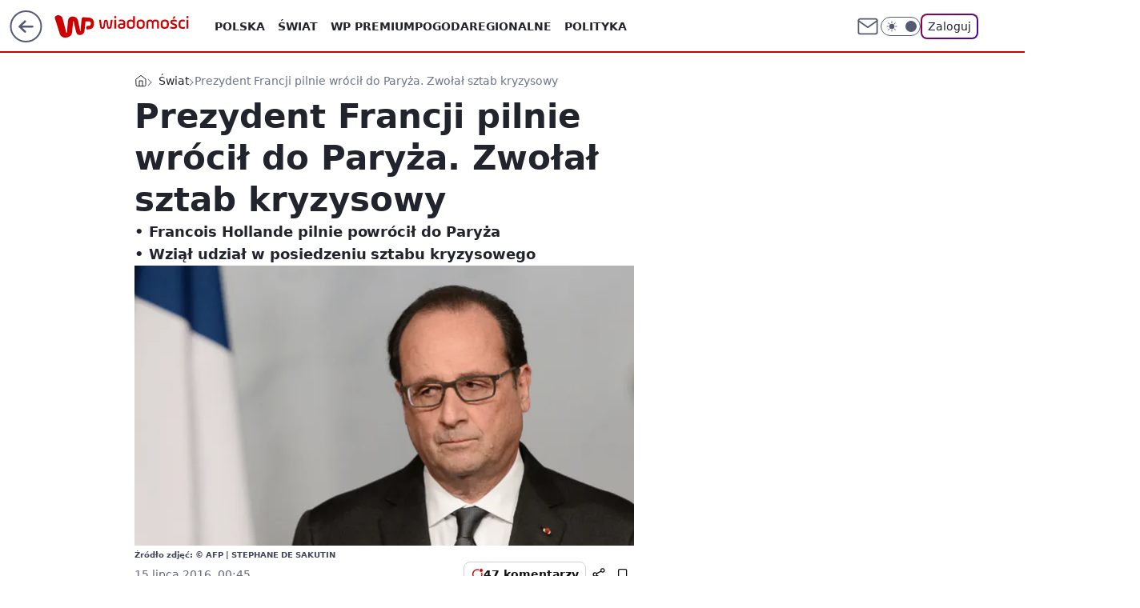

--- FILE ---
content_type: application/javascript
request_url: https://wiadomosci.wp.pl/cC5wbC5qTCJUFRRwGgpBNxdNQCBFGTwwQRNAbxcuQXkXKD0cai48HGooPRxqLjwcaig9HGouPBxqKD0cai48HGooPRxqLjwcaig9HGouPBxqKD0cai48HGooPRxqLjwcaig9HGouPBxqKD0cai48HGooPRxqLjwcaig9HGouPBxqKD0cai48HGooPRxqLjwcaig9HGouPBxqKD0cai48HGooPRxqLjwcaig9HGouPBxqKD0cai48HGooPRxqLjwcaig9HGouPBxqKD0cai48HGooPRxqLjwcaig9HGouPBxqKD0cai48HGooPRxqLjwcaig9HGouPBxqKD0cai48HGooPRxqLjwcaig9HGouPBxqKD0cai48HGooPRxqLjwcaig9HGouPBxqKD0cai48HGooPRxqLjwcaig9HGouPBxqKD0cai48HGooPRxqLjwcaig9HGouPBxqKD0cai48HGooPRxqLjwcaig9HGouPBxqKD0cai48HGooPRxqLjwcaig9HGouPBxqKD0cai48HGooPRxqLjwcaig9HGouPBxqKD0cai48HGooPRxqLjwcaig9HGouPBxqKD0cai48HGooPRxqLjwcaig9HGouPBxqKD0cai48HGooPRxqLjwcaig9HGouPBxqKD0cai48HGooPRxqLjwcaig9HGouPBxqKD0cai48HGooPRxqLjwcaig9HGouPBxqKD0cai48HGooPRxqLjwcaig9HGouPBxqKD0cai48HGooPRxqLjwcaig9HGouPBxqKD0cai48HGooPRxqLjwcaig9HGouPBxqKD0cai48HGooPRxqLjwcaig9HGouPBxqKD1hGVMWYQ9VTSJRB0wgWhkEKlJeCi1ZHgwmGhUGMF4DDTMYBgoiURgPLEYSCm1CB0wzWV8JMBcK
body_size: 4055
content:
try{delete window.prebidConfig,window.prebidConfig={name:"desktop-wiadomosci.wp.pl",hb:{units:[{code:"slot3",disabled:!1,mediaTypes:{banner:{sizes:"desktop_billboard_970"}},bids:[[1,[120899]],[4,[5663174]],[7,[1009958,10047]],[8,[4831,"wiadomosci.wp.pl",100220]],[11,["268518"]],[12,["wirtualn-d.openx.net","538629508"]],[13,["Wiadomosci_DMS_728x90","62652"]],[14,["prebid-eu","XNEdtxheGMSt"]],[15,["19096","267348","1324056",[2,40,41,57]]],[25,[32048,546927,38061,710]],[16,["8ESGGHFl3wnv7h6Op0zNspWo"]],[6,[24948106]]]},{code:"slot5",disabled:!1,mediaTypes:{banner:{sizes:"desktop_midtext_640"}},bids:[[8,[4831,"wiadomosci.wp.pl",100220]],[14,["prebid-eu","XNEdtxheGMSt"]],[15,["19096","267348","1324064",[15,16]]],[7,[1032088,10047]],[1,[125819]],[4,[5663175]],[13,["desktop_wiadomosci.wp.pl_x5","62652"]],[12,["wirtualn-d.openx.net","538629511"]],[11,["269174"]],[25,[32046,546927,38061,710]],[16,["q6dX4vZcUv1xYB3a0rE93p44"]],[20,[207613,192399]],[6,[24948091]]]},{code:"slot11",disabled:!1,mediaTypes:{banner:{sizes:"desktop_midtext_640"}},bids:[[8,[4831,"wiadomosci.wp.pl",100220]],[14,["prebid-eu","XNEdtxheGMSt"]],[15,["19096","267348","1324066",[15,16]]],[7,[1009960,10047]],[1,[288937]],[20,[207621,192407]],[4,[11600433]],[11,["269175"]],[13,["desktop_wiadomosci.wp.pl_x11","62652"]],[16,["q6dX4vZcUv1xYB3a0rE93p44"]]]},{code:"slot12",disabled:!1,mediaTypes:{banner:{sizes:"desktop_midtext_640"}},bids:[[8,[4831,"wiadomosci.wp.pl",100220]],[14,["prebid-eu","XNEdtxheGMSt"]],[15,["19096","267348","1324068",[15,16]]],[7,[1032101,10047]],[1,[288939]],[4,[20612635]],[13,["desktop_wiadomosci.wp.pl_x12","62652"]],[12,["wirtualn-d.openx.net","538658859"]],[11,["616521"]],[25,[51854,546927,38061,710]],[16,["q6dX4vZcUv1xYB3a0rE93p44"]]]},{code:"slot13",disabled:!1,mediaTypes:{banner:{sizes:"desktop_midtext_640"}},bids:[[14,["prebid-eu","XNEdtxheGMSt"]],[15,["19096","267348","1324070",[15,16]]],[7,[1032100,10047]],[8,[4831,"wiadomosci.wp.pl",100220]],[1,[288935]],[4,[20612636]],[13,["desktop_wiadomosci.wp.pl_x13","62652"]],[12,["wirtualn-d.openx.net","538658860"]],[11,["279084"]],[25,[51855,546927,38061,710]],[16,["q6dX4vZcUv1xYB3a0rE93p44"]],[1,[1723020],"sigma"]]},{code:"slot14",disabled:!1,mediaTypes:{banner:{sizes:"desktop_midtext_640"}},bids:[[14,["prebid-eu","XNEdtxheGMSt"]],[15,["19096","267348","1324072",[15,16]]],[8,[4831,"wiadomosci.wp.pl",100220]],[1,[288927]],[4,[20612637]],[13,["desktop_wiadomosci.wp.pl_x14","62652"]],[12,["wirtualn-d.openx.net","538658861"]],[11,["279085"]],[25,[52538,546927,38061,710]],[16,["q6dX4vZcUv1xYB3a0rE93p44"]]]},{code:"slot15",disabled:!1,mediaTypes:{banner:{sizes:"desktop_billboard_970"}},bids:[[4,[12923795]],[14,["prebid-eu","XNEdtxheGMSt"]],[15,["19096","267348","1324074",[2,40,41,57]]],[7,[1009962,10047]],[22,["14505674"]],[8,[4831,"wiadomosci.wp.pl",100220]],[1,[387406]],[11,["269176"]],[25,[52591,546927,38061,710]],[13,["desktop_wiadomosci.wp.pl_x15","62652"]],[16,["8ESGGHFl3wnv7h6Op0zNspWo"]]]},{code:"slot16",disabled:!1,mediaTypes:{banner:{sizes:"desktop_billboard_970"}},bids:[[4,[12923796]],[14,["prebid-eu","XNEdtxheGMSt"]],[15,["19096","267348","1324084",[2,40,41,57]]],[22,["14505674"]],[8,[4831,"wiadomosci.wp.pl",100220]],[1,[387410]],[11,["279087"]],[25,[52684,546927,38061,710]],[13,["desktop_wiadomosci.wp.pl_x16","62652"]],[16,["8ESGGHFl3wnv7h6Op0zNspWo"]]]},{code:"slot17",disabled:!1,mediaTypes:{banner:{sizes:"desktop_billboard_970"}},bids:[[4,[12923798]],[14,["prebid-eu","XNEdtxheGMSt"]],[15,["19096","267348","1324086",[2,40,41,57]]],[7,[1032092,10047]],[22,["14505674"]],[8,[4831,"wiadomosci.wp.pl",100220]],[1,[387409]],[11,["279088"]],[25,[52685,546927,38061,710]],[13,["desktop_wiadomosci.wp.pl_x17","62652"]],[16,["8ESGGHFl3wnv7h6Op0zNspWo"]]]},{code:"slot18",disabled:!1,mediaTypes:{banner:{sizes:"desktop_billboard_970"}},bids:[[4,[12923799]],[14,["prebid-eu","XNEdtxheGMSt"]],[15,["19096","267348","1324090",[2,40,41,57]]],[22,["14505674"]],[8,[4831,"wiadomosci.wp.pl",100220]],[1,[387408]],[11,["279089"]],[25,[52686,546927,38061,710]],[13,["desktop_wiadomosci.wp.pl_x18","62652"]],[16,["8ESGGHFl3wnv7h6Op0zNspWo"]]]},{code:"slot19",disabled:!1,mediaTypes:{banner:{sizes:"desktop_billboard_970"}},bids:[[4,[12923801]],[14,["prebid-eu","XNEdtxheGMSt"]],[15,["19096","267348","1324094",[2,40,41,57]]],[22,["14505674"]],[8,[4831,"wiadomosci.wp.pl",100220]],[1,[387407]],[11,["279090"]],[25,[53506,546927,38061,710]],[13,["desktop_wiadomosci.wp.pl_x19","62652"]],[16,["8ESGGHFl3wnv7h6Op0zNspWo"]]]},{code:"slot29",disabled:!1,mediaTypes:{banner:{sizes:"desktop_billboard_970"}},bids:[[1,[288926]],[13,["Wiadomosci_DMS_x29","62652"]],[14,["prebid-eu","XNEdtxheGMSt"]],[22,["14505674"]],[8,[4831,"wiadomosci.wp.pl",100220]],[11,["705450"]],[4,[22385131]],[16,["8ESGGHFl3wnv7h6Op0zNspWo"]],[15,["19096","267348","1324096",[57]]]]},{code:"slot32",disabled:!1,mediaTypes:{banner:{sizes:"desktop_midtext_640"}},bids:[[1,[288929]],[13,["Wiadomosci_DMS_x32","62652"]],[14,["prebid-eu","XNEdtxheGMSt"]],[8,[4831,"wiadomosci.wp.pl",100220]],[20,[207620,192406]],[16,["q6dX4vZcUv1xYB3a0rE93p44"]],[15,["19096","267348","1362446",[16]]]]},{code:"slot34",disabled:!1,mediaTypes:{banner:{sizes:"desktop_rectangle"}},bids:[[14,["prebid-eu","XNEdtxheGMSt"]],[15,["19096","267348","1324100",[15]]],[7,[1032089,10047]],[8,[4831,"wiadomosci.wp.pl",100220]],[1,[120898]],[4,[5663176]],[13,["desktop_wiadomosci.wp.pl_x34","62652"]],[12,["wirtualn-d.openx.net","538629510"]],[11,["279086"]],[25,[51852,546927,38061,710]],[16,["q6dX4vZcUv1xYB3a0rE93p44"]],[6,[24948091]]]},{code:"slot35",disabled:!1,mediaTypes:{banner:{sizes:"desktop_halfpage"}},bids:[[8,[4831,"wiadomosci.wp.pl",100220]],[14,["prebid-eu","XNEdtxheGMSt"]],[15,["19096","267348","1324102",[10,15]]],[22,["14505675"]],[1,[288931]],[4,[20612639]],[13,["desktop_wiadomosci.wp.pl_x35","62652"]],[12,["wirtualn-d.openx.net","543852892"]],[11,["279092"]],[7,[1040738,10047]],[16,["PQOIKhFvwyJpeC5BI0MHF8y8"]]]},{code:"slot36",disabled:!1,mediaTypes:{banner:{sizes:"desktop_halfpage"}},bids:[[8,[4831,"wiadomosci.wp.pl",100220]],[14,["prebid-eu","XNEdtxheGMSt"]],[15,["19096","267348","1324104",[10,15]]],[1,[895026]],[4,[20612638]],[13,["desktop_wiadomosci.wp.pl_x36","62652"]],[12,["wirtualn-d.openx.net","543852893"]],[11,["279091"]],[7,[1040739,10047]],[25,[67462,546927,38061,710]],[16,["PQOIKhFvwyJpeC5BI0MHF8y8"]],[6,[24948112]],[1,[1723022],"sigma"]]},{code:"slot37",disabled:!1,mediaTypes:{banner:{sizes:"desktop_halfpage"}},bids:[[8,[4831,"wiadomosci.wp.pl",100220]],[14,["prebid-eu","XNEdtxheGMSt"]],[15,["19096","267348","1324106",[10,15]]],[1,[895027]],[4,[5663179]],[13,["desktop_wiadomosci.wp.pl_x37","62652"]],[12,["wirtualn-d.openx.net","538629509"]],[11,["269177"]],[7,[1009963,10047]],[25,[71517,546927,38061,710]],[16,["PQOIKhFvwyJpeC5BI0MHF8y8"]],[6,[24948112]],[21,["926772"]]]},{code:"slot50",disabled:!1,mediaTypes:{banner:{sizes:"desktop_billboard_970"}},bids:[[4,[12923802]],[14,["prebid-eu","XNEdtxheGMSt"]],[15,["19096","267348","1324110",[2,40,41,57]]],[7,[1032097,10047]],[22,["14505674"]],[8,[4831,"wiadomosci.wp.pl",100220]],[1,[288921]],[13,["desktop_wiadomosci.wp.pl_x50","62652"]],[11,["279094"]],[25,[52681,546927,38061,710]],[16,["8ESGGHFl3wnv7h6Op0zNspWo"]]]},{code:"slot52",disabled:!1,mediaTypes:{banner:{sizes:"desktop_rectangle"}},bids:[[4,[12923807]],[14,["prebid-eu","XNEdtxheGMSt"]],[15,["19096","267348","1324116",[15]]],[7,[1032096,10047]],[8,[4831,"wiadomosci.wp.pl",100220]],[1,[288938]],[13,["desktop_wiadomosci.wp.pl_x52","62652"]],[11,["279096"]],[16,["q6dX4vZcUv1xYB3a0rE93p44"]]]},{code:"slot53",disabled:!1,mediaTypes:{banner:{sizes:"desktop_contentbox_970"}},bids:[[1,[288924]],[4,[12923806]],[13,["Wiadomosci_DMS_x52_728x90","62652"]],[14,["prebid-eu","XNEdtxheGMSt"]],[25,[51879,546927,38061,710]],[15,["19096","267348","1324118",[2,40,41,57]]],[22,["14505674"]],[8,[4831,"wiadomosci.wp.pl",100220]],[11,["705451"]],[16,["8ESGGHFl3wnv7h6Op0zNspWo"]]]},{code:"slot59",disabled:!1,mediaTypes:{banner:{sizes:"desktop_halfpage"}},bids:[[4,[12923812]],[14,["prebid-eu","XNEdtxheGMSt"]],[15,["19096","267348","1324124",[10,15]]],[7,[1032094,10047]],[22,["14505675"]],[8,[4831,"wiadomosci.wp.pl",100220]],[1,[288920]],[13,["desktop_wiadomosci.wp.pl_x59","62652"]],[11,["279098"]],[16,["PQOIKhFvwyJpeC5BI0MHF8y8"]]]},{code:"slot70",disabled:!1,mediaTypes:{banner:{sizes:"desktop_billboard_970"}},bids:[[4,[12923803]],[8,[4831,"wiadomosci.wp.pl",100220]],[14,["prebid-eu","XNEdtxheGMSt"]],[15,["19096","267348","1324126",[2,40,41,57]]],[7,[1009964,10047]],[22,["14505674"]],[1,[288923]],[13,["desktop_wiadomosci.wp.pl_x70","62652"]],[11,["269179"]],[16,["8ESGGHFl3wnv7h6Op0zNspWo"]]]},{code:"slot72",disabled:!1,mediaTypes:{banner:{sizes:"desktop_rectangle"}},bids:[[4,[12923809]],[14,["prebid-eu","XNEdtxheGMSt"]],[15,["19096","267348","1324128",[15]]],[7,[1009965,10047]],[8,[4831,"wiadomosci.wp.pl",100220]],[1,[288925]],[13,["desktop_wiadomosci.wp.pl_x72","62652"]],[11,["269180"]],[16,["q6dX4vZcUv1xYB3a0rE93p44"]]]},{code:"slot79",disabled:!1,mediaTypes:{banner:{sizes:"desktop_halfpage"}},bids:[[4,[12923813]],[8,[4831,"wiadomosci.wp.pl",100220]],[14,["prebid-eu","XNEdtxheGMSt"]],[15,["19096","267348","1324130",[10,15]]],[7,[1009966,10047]],[22,["14505675"]],[1,[288918]],[13,["desktop_wiadomosci.wp.pl_x79","62652"]],[11,["269181"]],[25,[51857,546927,38061,710]],[16,["PQOIKhFvwyJpeC5BI0MHF8y8"]]]},{code:"slot80",disabled:!1,mediaTypes:{native:{title:{required:!0,len:80},image:{required:!0,sizes:[300,150],aspect_ratios:[{ratio_width:2,ratio_height:1,min_width:300,min_height:150}]},sponsoredBy:{required:!1}}},bids:[[8,[4831,"wiadomosci.wp.pl",100220,!0]],[4,[13840489]],[25,[48567,546927,38061,710]],[13,["WP_Desktop_RON_Native","62652"]],[1,[642331]],[14,["prebid-eu","XNEdtxheGMSt"]],[12,["wirtualn-d.openx.net","562877852"]]]},{code:"slot81",disabled:!1,mediaTypes:{native:{title:{required:!0,len:80},image:{required:!0,sizes:[300,150],aspect_ratios:[{ratio_width:2,ratio_height:1,min_width:300,min_height:150}]},sponsoredBy:{required:!1}}},bids:[[8,[4831,"wiadomosci.wp.pl",100220,!0]],[4,[19166656]],[13,["WP_Desktop_RON_Native","62652"]],[1,[664563]],[14,["prebid-eu","XNEdtxheGMSt"]],[12,["wirtualn-d.openx.net","562877853"]]]},{code:"slot90",disabled:!1,mediaTypes:{banner:{sizes:"desktop_billboard_970"}},bids:[[4,[12923804]],[14,["prebid-eu","XNEdtxheGMSt"]],[15,["19096","267348","1324132",[2,40,41,57]]],[7,[1032098,10047]],[22,["14505674"]],[8,[4831,"wiadomosci.wp.pl",100220]],[1,[288922]],[13,["desktop_wiadomosci.wp.pl_x90","62652"]],[11,["279093"]],[25,[51959,546927,38061,710]],[16,["8ESGGHFl3wnv7h6Op0zNspWo"]]]},{code:"slot92",disabled:!1,mediaTypes:{banner:{sizes:"desktop_rectangle"}},bids:[[4,[12923810]],[14,["prebid-eu","XNEdtxheGMSt"]],[15,["19096","267348","1324134",[15]]],[7,[1031432,10047]],[8,[4831,"wiadomosci.wp.pl",100220]],[1,[288933]],[13,["desktop_wiadomosci.wp.pl_x92","62652"]],[11,["279095"]],[16,["q6dX4vZcUv1xYB3a0rE93p44"]]]},{code:"slot99",disabled:!1,mediaTypes:{banner:{sizes:"desktop_halfpage"}},bids:[[4,[12923814]],[14,["prebid-eu","XNEdtxheGMSt"]],[15,["19096","267348","1324136",[10,15]]],[7,[1032095,10047]],[22,["14505675"]],[8,[4831,"wiadomosci.wp.pl",100220]],[1,[288919]],[13,["desktop_wiadomosci.wp.pl_x99","62652"]],[11,["279097"]],[16,["PQOIKhFvwyJpeC5BI0MHF8y8"]]]},{code:"slot150",disabled:!1,mediaTypes:{video:{context:"instream",playerSize:[640,480],mimes:["video/mp4","video/x-ms-wmv","video/webm","video/3gpp","application/javascript"],protocols:[2,3,5,6,7,8],api:[2],maxduration:30,linearity:1,placement:1,plcmt:2,startdelay:0}},bids:[[4,[9381076,{skippable:!1,playback_method:"auto_play_sound_off"}]],[22,["13159281",{skippable:!1,playback_method:["auto_play_sound_off"]},"wiadomosci.wp.pl"]],[12,["wirtualn-d.openx.net","540094732"]],[13,["desktop_wiadomosci.wp.pl_x150","62652",{mimes:["video/mp4","video/x-ms-wmv","video/webm","video/3gpp","application/javascript"],skippable:!0,minduration:5,maxduration:30,startdelay:0,api:[1,2],protocols:[2,3,5,6,7,8],battr:[8,9,13,14,17],linearity:1,placement:3,minbitrate:500,maxbitrate:7e3}]],[25,[42470,546927,38061,710,{protocol:8,startDelay:1}]],[15,["19096","267348","1583802",[201],{language:"pl"}]],[11,["452720",[640,480],{mimes:["video/mp4","video/x-ms-wmv","video/webm","video/3gpp","application/javascript"],minduration:0,maxduration:30,protocols:[2,3,5,6,7,8]}]],[1,[226047]],[1,[2157447],"sigma"],[8,[4831,"wiadomosci.wp.pl",100220,{skip:1,playbackmethod:[6]}]]]},{code:"slot11",restrict:{ctype:["article"]},disabled:!1,mediaTypes:{video:{context:"outstream",playerSize:[640,480],mimes:["video/mp4","video/x-ms-wmv","video/webm","video/3gpp","application/javascript"],protocols:[2,3,5,6,7,8],api:[2],maxduration:30,linearity:1,placement:2,plcmt:4}},bids:[[4,[15474613,{skippable:!1,playback_method:"auto_play_sound_off"}]],[12,["wirtualn-d.openx.net","540094786"]],[15,["19096","267348","1584600",[203],{language:"pl"}]],[11,["452722",[640,480],{mimes:["video/mp4","video/x-ms-wmv","video/webm","video/3gpp","application/javascript"],minduration:0,maxduration:30,protocols:[2,3,5,6,7,8]}]],[25,[42470,1049610,38061,710,{protocol:8}]],[1,[323027,1,0,1]],[20,[207619,192405,!0]],[13,["desktop_outstream","62652",{mimes:["video/mp4","video/x-ms-wmv","video/webm","video/3gpp","application/javascript"],skippable:!0,minduration:5,maxduration:35,startdelay:0,api:[1,2],protocols:[2,3,5,6,7,8],battr:[8,9,13,14,17],linearity:1,placement:3,minbitrate:500,maxbitrate:7e3}]]],renderer:{backupOnly:!0}},{code:"slot27",disabled:!1,bids:[[1,[643191]],[4,[14916319]],[14,["prebid-eu","XNEdtxheGMSt"]],[8,[4831,"wiadomosci.wp.pl",100220]],[12,["wirtualn-d.openx.net","540594371"]],[25,[73954,546927,38061,710]],[7,[10047,1029216]],[11,["342355"]],[15,["19096","267348","1491634",[9]]],[16,["Cnwi37o3mAUcpCSJBgjYZJdP"]]],mediaTypes:{banner:{sizes:"desktop_skyscraper"}}},{code:"slot61",disabled:!1,bids:[[1,[752771]],[14,["prebid-eu","XNEdtxheGMSt"]],[15,["19096","267348","1535654",[15,16]]],[8,[4831,"wiadomosci.wp.pl",100220]],[11,["705452"]],[4,[22385132]],[16,["q6dX4vZcUv1xYB3a0rE93p44"]]],mediaTypes:{banner:{sizes:"desktop_midtext_640"}}},{code:"slot93",disabled:!1,bids:[[1,[690297]],[4,[16507390]],[7,[1031431,10047]],[8,[4831,"wiadomosci.wp.pl",100220]],[25,[52542,546927,38061,710]],[12,["wirtualn-d.openx.net","540804122"]],[14,["prebid-eu","XNEdtxheGMSt"]],[11,["705462"]],[13,["desktop_wiadomosci.wp.pl_x93","62652"]],[16,["PQOIKhFvwyJpeC5BI0MHF8y8"]],[15,["19096","267348","1362462",[10]]]],mediaTypes:{banner:{sizes:"desktop_halfpage"}}},{code:"slot94",disabled:!1,bids:[[1,[691748]],[4,[16538326]],[7,[1031469,10047]],[8,[4831,"wiadomosci.wp.pl",100220]],[25,[52543,546927,38061,710]],[12,["wirtualn-d.openx.net","540807299"]],[14,["prebid-eu","XNEdtxheGMSt"]],[11,["705464"]],[13,["desktop_wiadomosci.wp.pl_x94","62652"]],[16,["PQOIKhFvwyJpeC5BI0MHF8y8"]],[15,["19096","267348","1362462",[10]]]],mediaTypes:{banner:{sizes:"desktop_halfpage"}}},{code:"slot95",disabled:!1,bids:[[1,[752767]],[4,[18179620]],[7,[1033268,10047]],[8,[4831,"wiadomosci.wp.pl",100220]],[12,["wirtualn-d.openx.net","540944431"]],[14,["prebid-eu","XNEdtxheGMSt"]],[25,[51961,546927,38061,710]],[15,["19096","267348","1535656",[15,16]]],[11,["705465"]],[13,["desktop_wiadomosci.wp.pl_x95","62652"]],[16,["PQOIKhFvwyJpeC5BI0MHF8y8"]]],mediaTypes:{banner:{sizes:"desktop_halfpage"}}},{code:"slot40",pauseAd:!0,disabled:!1,mediaTypes:{banner:{sizes:"desktop_rectangle"}},bids:[[8,[4831,"wiadomosci.wp.pl",100220]],[1,[842775]],[4,[19695325]],[13,["desktop_wiadomosci.wp.pl_x40","62652"]],[16,["q6dX4vZcUv1xYB3a0rE93p44"]],[14,["prebid-eu","XNEdtxheGMSt"]]]},{code:"slot32",restrict:{ctype:["article"]},disabled:!1,mediaTypes:{video:{context:"outstream",playerSize:[640,480],mimes:["video/mp4","video/x-ms-wmv","video/webm","video/3gpp","application/javascript"],protocols:[2,3,5,6,7,8],api:[2],maxduration:30,linearity:1,placement:2,plcmt:4}},renderer:{backupOnly:!0},bids:[[20,[207618,192404,!0]],[4,[21234505,{skippable:!1,playback_method:"auto_play_sound_off"},"wiadomosci.wp.pl"]],[25,[42470,1049610,38061,710,{protocol:8}]],[15,["19096","267348","2004814",[203],{language:"pl"}]],[11,["641917",[640,480],{mimes:["video/mp4","video/x-ms-wmv","video/webm","video/3gpp","application/javascript"],minduration:0,maxduration:30,protocols:[2,3,5,6,7,8]}]],[1,[1001398]],[13,["desktop_outstream","62652",{mimes:["video/mp4","video/x-ms-wmv","video/webm","video/3gpp","application/javascript"],skippable:!0,minduration:5,maxduration:35,startdelay:0,api:[1,2],protocols:[2,3,5,6,7,8],battr:[8,9,13,14,17],linearity:1,placement:3,minbitrate:500,maxbitrate:7e3}]]]},{code:"slot2",disabled:!1,restrict:{ctype:["index"]},mediaTypes:{banner:{sizes:"desktop_commercialbreak"}},bids:[[1,[1339280]],[4,[24204539]],[12,["wirtualn-d.openx.net","556666476"]],[25,[106609,546927,38061,710]],[13,["desktop_wiadomosci.wp.pl_x02","62652"]],[16,["8ESGGHFl3wnv7h6Op0zNspWo"]],[11,["776376"]],[14,["prebid-eu","XNEdtxheGMSt"]],[15,["19096","267348","1362462",[144]]],[4,[31177809]],[1,[1793073]],[8,[4831,"wiadomosci.wp.pl",100220]]]},{code:"slot67",disabled:!0,mediaTypes:{banner:{sizes:"desktop_banner_300x50"}},bids:[[8,[4831,"wiadomosci.wp.pl",100220]],[14,["prebid-eu","XNEdtxheGMSt"]],[1,[1341931]],[13,["desktop_wiadomosci.wp.pl_x67_PAKO","62652"]],[11,["777005"]],[7,[1056827,10047]],[25,[103036,546927,38061,710]],[15,["19096","267348","1362462",[43]]]]},{code:"slot151",disabled:!1,mediaTypes:{video:{context:"instream",playerSize:[640,480],mimes:["video/mp4","video/x-ms-wmv","video/webm","video/3gpp","application/javascript"],protocols:[2,3,5,6,7,8],api:[2],maxduration:16,linearity:1,placement:1,plcmt:2,startdelay:0}},bids:[[4,[9381076,{skippable:!1,playback_method:"auto_play_sound_off"}]],[22,["13159281",{skippable:!1,playback_method:["auto_play_sound_off"]},"wiadomosci.wp.pl"]],[13,["desktop_wiadomosci.wp.pl_x151","62652",{mimes:["video/mp4","video/x-ms-wmv","video/webm","video/3gpp","application/javascript"],skippable:!0,minduration:5,maxduration:16,startdelay:0,api:[1,2],protocols:[2,3,5,6,7,8],battr:[8,9,13,14,17],linearity:1,placement:3,minbitrate:500,maxbitrate:7e3}]],[25,[42470,546927,38061,710,{protocol:8,startDelay:1}]]]},{code:"slot5",restrict:{ctype:["article"]},disabled:!1,mediaTypes:{video:{context:"outstream",playerSize:[640,480],mimes:["video/mp4","video/x-ms-wmv","video/webm","video/3gpp","application/javascript"],protocols:[2,3,5,6,7,8],api:[2],maxduration:30,linearity:1,placement:2,plcmt:4}},bids:[[20,[207610,192396,!0]],[13,["desktop_outstream","62652",{mimes:["video/mp4","video/x-ms-wmv","video/webm","video/3gpp","application/javascript"],skippable:!0,minduration:5,maxduration:35,startdelay:0,api:[1,2],protocols:[2,3,5,6,7,8],battr:[8,9,13,14,17],linearity:1,placement:3,minbitrate:500,maxbitrate:7e3}]]],renderer:{backupOnly:!0}},{code:"slot521",disabled:!1,mediaTypes:{banner:{sizes:"desktop_midtext_640"}},bids:[[1,[1729129]],[4,[30449192]],[8,[4831,"wiadomosci.wp.pl",100220]],[11,["1014620"]],[12,["wirtualn-d.openx.net","559602012"]],[25,[62987,546927,38061,710]],[14,["prebid-eu","XNEdtxheGMSt"]],[15,["19096","267348","2964988",[16]]],[13,["desktop_wiadomosci.wp.pl_x521","62652"]],[16,["q6dX4vZcUv1xYB3a0rE93p44"]]]},{code:"slot522",disabled:!1,mediaTypes:{banner:{sizes:"desktop_midtext_640"}},bids:[[1,[1729130]],[4,[30449195]],[8,[4831,"wiadomosci.wp.pl",100220]],[11,["1014621"]],[12,["wirtualn-d.openx.net","559602013"]],[25,[71509,546927,38061,710]],[14,["prebid-eu","XNEdtxheGMSt"]],[15,["19096","267348","2964988",[16]]],[13,["desktop_wiadomosci.wp.pl_x522","62652"]],[16,["q6dX4vZcUv1xYB3a0rE93p44"]]]},{code:"slot523",disabled:!1,mediaTypes:{banner:{sizes:"desktop_midtext_640"}},bids:[[1,[1729131]],[4,[30449199]],[8,[4831,"wiadomosci.wp.pl",100220]],[11,["1014622"]],[12,["wirtualn-d.openx.net","559602014"]],[25,[71510,546927,38061,710]],[14,["prebid-eu","XNEdtxheGMSt"]],[15,["19096","267348","2964988",[16]]],[13,["desktop_wiadomosci.wp.pl_x523","62652"]],[16,["q6dX4vZcUv1xYB3a0rE93p44"]]]},{code:"slot524",disabled:!1,mediaTypes:{banner:{sizes:"desktop_midtext_640"}},bids:[[1,[1729132]],[4,[30449200]],[8,[4831,"wiadomosci.wp.pl",100220]],[11,["1014623"]],[12,["wirtualn-d.openx.net","559602015"]],[25,[71511,546927,38061,710]],[14,["prebid-eu","XNEdtxheGMSt"]],[15,["19096","267348","2964988",[16]]],[13,["desktop_wiadomosci.wp.pl_x524","62652"]],[16,["q6dX4vZcUv1xYB3a0rE93p44"]]]},{code:"slot525",disabled:!1,mediaTypes:{banner:{sizes:"desktop_midtext_640"}},bids:[[1,[1729133]],[4,[30449211]],[8,[4831,"wiadomosci.wp.pl",100220]],[11,["1014624"]],[12,["wirtualn-d.openx.net","559602016"]],[25,[71512,546927,38061,710]],[14,["prebid-eu","XNEdtxheGMSt"]],[15,["19096","267348","2964988",[16]]],[13,["desktop_wiadomosci.wp.pl_x525","62652"]],[16,["q6dX4vZcUv1xYB3a0rE93p44"]]]},{code:"slot526",disabled:!1,mediaTypes:{banner:{sizes:"desktop_midtext_640"}},bids:[[1,[1729134]],[4,[30449212]],[8,[4831,"wiadomosci.wp.pl",100220]],[11,["1014625"]],[12,["wirtualn-d.openx.net","559602017"]],[25,[71513,546927,38061,710]],[14,["prebid-eu","XNEdtxheGMSt"]],[15,["19096","267348","2964988",[16]]],[13,["desktop_wiadomosci.wp.pl_x526","62652"]],[16,["q6dX4vZcUv1xYB3a0rE93p44"]]]},{code:"slot527",disabled:!1,mediaTypes:{banner:{sizes:"desktop_midtext_640"}},bids:[[1,[1729135]],[4,[30449213]],[8,[4831,"wiadomosci.wp.pl",100220]],[11,["1014626"]],[12,["wirtualn-d.openx.net","559602018"]],[25,[71514,546927,38061,710]],[14,["prebid-eu","XNEdtxheGMSt"]],[15,["19096","267348","2964988",[16]]],[13,["desktop_wiadomosci.wp.pl_x527","62652"]],[16,["q6dX4vZcUv1xYB3a0rE93p44"]]]},{code:"slot82",disabled:!1,mediaTypes:{native:{title:{required:!0,len:80},image:{required:!0,sizes:[300,150],aspect_ratios:[{min_width:300,min_height:150,ratio_width:2,ratio_height:1}]},sponsoredBy:{required:!1}}},bids:[[1,[1729136]],[4,[30449241]],[8,[4831,"wiadomosci.wp.pl",100220,!0]],[12,["wirtualn-d.openx.net","559602019"]],[14,["prebid-eu","XNEdtxheGMSt"]],[13,["desktop_wiadomosci.wp.pl_x82","62652"]],[25,[126975,546927,38061,710]]]},{code:"slot83",disabled:!1,mediaTypes:{native:{title:{required:!0,len:80},image:{required:!0,sizes:[300,150],aspect_ratios:[{min_width:300,min_height:150,ratio_width:2,ratio_height:1}]},sponsoredBy:{required:!1}}},bids:[[8,[4831,"wiadomosci.wp.pl",100220,!0]],[14,["prebid-eu","XNEdtxheGMSt"]],[13,["desktop_wiadomosci.wp.pl_x83","62652"]],[25,[126976,546927,38061,710]],[1,[1883086]],[4,[32364900]],[12,["wirtualn-d.openx.net","562877856"]]]},{code:"slot541",disabled:!1,mediaTypes:{banner:{sizes:"desktop_halfpage"}},bids:[[8,[4831,"wiadomosci.wp.pl",100220]],[12,["wirtualn-d.openx.net","560694248"]],[1,[1883087]],[25,[62986,546927,38061,710]],[15,["19096","267348","2964988",[10]]],[7,[3125870,10047]],[4,[32364901]],[11,["1089767"]],[14,["prebid-eu","XNEdtxheGMSt"]],[13,["desktop_wiadomosci.wp.pl_x541","62652"]],[16,["24016967"]]]},{code:"slot500",disabled:!1,mediaTypes:{banner:{sizes:"desktop_billboard_970"}},bids:[[8,[4831,"wiadomosci.wp.pl",100220]],[14,["prebid-eu","XNEdtxheGMSt"]],[16,["L712Ftqk3ZrfelKyltKcgRje"]],[1,[2068645]],[4,[35303078]],[11,["1192240"]],[12,["wirtualn-d.openx.net","562177354"]],[13,["desktop_wiadomosci.wp.pl_x500","62652"]],[15,["19096","267348","1324056",[57]]],[25,[62985,546927,38061,710]],[7,[3170940,20]]]},{code:"slot501",disabled:!1,mediaTypes:{banner:{sizes:"desktop_billboard_970"}},bids:[[8,[4831,"wiadomosci.wp.pl",100220]],[14,["prebid-eu","XNEdtxheGMSt"]],[16,["L712Ftqk3ZrfelKyltKcgRje"]],[1,[2068655]],[4,[35303079]],[11,["1192241"]],[12,["wirtualn-d.openx.net","562177356"]],[13,["desktop_wiadomosci.wp.pl_x501","62652"]],[15,["19096","267348","1324056",[57]]],[25,[108994,546927,38061,710]],[7,[3170941,20]]]},{code:"slot502",disabled:!1,mediaTypes:{banner:{sizes:"desktop_billboard_970"}},bids:[[8,[4831,"wiadomosci.wp.pl",100220]],[14,["prebid-eu","XNEdtxheGMSt"]],[16,["L712Ftqk3ZrfelKyltKcgRje"]],[1,[2068654]],[4,[35303077]],[11,["1192242"]],[12,["wirtualn-d.openx.net","562177359"]],[13,["desktop_wiadomosci.wp.pl_x502","62652"]],[15,["19096","267348","1324056",[57]]],[25,[108996,546927,38061,710]],[7,[3170942,20]]]},{code:"slot503",disabled:!1,mediaTypes:{banner:{sizes:"desktop_billboard_970"}},bids:[[8,[4831,"wiadomosci.wp.pl",100220]],[14,["prebid-eu","XNEdtxheGMSt"]],[16,["L712Ftqk3ZrfelKyltKcgRje"]],[1,[2068653]],[4,[35303080]],[11,["1192243"]],[12,["wirtualn-d.openx.net","562177362"]],[13,["desktop_wiadomosci.wp.pl_x503","62652"]],[15,["19096","267348","1324056",[57]]],[25,[108997,546927,38061,710]],[7,[3170943,20]]]},{code:"slot504",disabled:!1,mediaTypes:{banner:{sizes:"desktop_billboard_970"}},bids:[[8,[4831,"wiadomosci.wp.pl",100220]],[14,["prebid-eu","XNEdtxheGMSt"]],[16,["L712Ftqk3ZrfelKyltKcgRje"]],[1,[2068652]],[4,[35303083]],[11,["1192244"]],[12,["wirtualn-d.openx.net","562177364"]],[13,["desktop_wiadomosci.wp.pl_x504","62652"]],[15,["19096","267348","1324056",[57]]],[25,[108998,546927,38061,710]],[7,[3170944,20]]]},{code:"slot505",disabled:!1,mediaTypes:{banner:{sizes:"desktop_billboard_970"}},bids:[[8,[4831,"wiadomosci.wp.pl",100220]],[14,["prebid-eu","XNEdtxheGMSt"]],[16,["L712Ftqk3ZrfelKyltKcgRje"]],[1,[2068651]],[4,[35303082]],[11,["1192245"]],[12,["wirtualn-d.openx.net","562177366"]],[13,["desktop_wiadomosci.wp.pl_x505","62652"]],[15,["19096","267348","1324056",[57]]],[25,[108999,546927,38061,710]],[7,[3170945,20]]]},{code:"slot506",disabled:!1,mediaTypes:{banner:{sizes:"desktop_billboard_970"}},bids:[[8,[4831,"wiadomosci.wp.pl",100220]],[14,["prebid-eu","XNEdtxheGMSt"]],[16,["L712Ftqk3ZrfelKyltKcgRje"]],[1,[2068650]],[4,[35303084]],[11,["1192246"]],[12,["wirtualn-d.openx.net","562177369"]],[13,["desktop_wiadomosci.wp.pl_x506","62652"]],[15,["19096","267348","1324056",[57]]],[25,[109e3,546927,38061,710]],[7,[3170946,20]]]},{code:"slot507",disabled:!1,mediaTypes:{banner:{sizes:"desktop_billboard_970"}},bids:[[8,[4831,"wiadomosci.wp.pl",100220]],[14,["prebid-eu","XNEdtxheGMSt"]],[16,["L712Ftqk3ZrfelKyltKcgRje"]],[1,[2068649]],[4,[35303081]],[11,["1192247"]],[12,["wirtualn-d.openx.net","562177371"]],[13,["desktop_wiadomosci.wp.pl_x507","62652"]],[15,["19096","267348","1324056",[57]]],[25,[120937,546927,38061,710]],[7,[3170947,20]]]},{code:"slot12",disabled:!1,mediaTypes:{video:{context:"outstream",playerSize:[640,480],mimes:["video/mp4","video/x-ms-wmv","video/webm","video/3gpp","application/javascript"],protocols:[2,3,5,6,7,8],api:[2],maxduration:30,linearity:1,placement:2,plcmt:4}},bids:[[20,[252204,235445,!0]]],renderer:{backupOnly:!0}},{code:"slot13",disabled:!1,mediaTypes:{video:{context:"outstream",playerSize:[640,480],mimes:["video/mp4","video/x-ms-wmv","video/webm","video/3gpp","application/javascript"],protocols:[2,3,5,6,7,8],api:[2],maxduration:30,linearity:1,placement:2,plcmt:4}},bids:[[20,[252205,235446,!0]]],renderer:{backupOnly:!0}},{code:"slot14",disabled:!1,mediaTypes:{video:{context:"outstream",playerSize:[640,480],mimes:["video/mp4","video/x-ms-wmv","video/webm","video/3gpp","application/javascript"],protocols:[2,3,5,6,7,8],api:[2],maxduration:30,linearity:1,placement:2,plcmt:4}},bids:[[20,[252206,235447,!0]]],renderer:{backupOnly:!0}},{code:"slot61",disabled:!1,mediaTypes:{video:{context:"outstream",playerSize:[640,480],mimes:["video/mp4","video/x-ms-wmv","video/webm","video/3gpp","application/javascript"],protocols:[2,3,5,6,7,8],api:[2],maxduration:30,linearity:1,placement:2,plcmt:4}},bids:[[20,[252207,235448,!0]]],renderer:{backupOnly:!0}}]},config:{floorprices:{default:{default:.5,slot2:15,slot3:1.5,slot5:{default:1.5,"640x480":3},slot36:1.5,slot67:.3,slot150:4,slot151:3,slot11:{default:.5,"640x480":3},slot32:{default:.5,"640x480":3}},xhb:{default:4},outstreamFloor:{default:3,teads:5}},priorities:{xhb:{slot150:{level:15},default:{level:4}}},viewConfig:{index:{default:{auctions:[{id:"default",asap:!0,from:0,dist:0,slots:[3]},{id:"mid",dist:650,slots:[15,16,17]},{id:"low",dist:650,slots:[53]}]}},article:{default:{auctions:[{id:"default",from:0,dist:0,asap:!0,slots:[3,5,27,36,37,150,151]},{id:"art1",dist:650,slots:[11,12,13,14,61,93,94,95]},{id:"art2",dist:650,slots:[15,35,541,80,81,82,83]},{id:"art3",dist:650,slots:[70,72,79]},{id:"art4",dist:650,slots:[90,92,99]},{id:"art5",dist:650,slots:[50,52,53,59]}]}},gallery:{default:{auctions:[{id:"default",asap:!0,from:0,dist:0,slots:[3,5,34,37,80,81]},{id:"mid",dist:650,slots:[17,18,29]}]}},stream:{default:{auctions:[{id:"default",from:0,dist:0,asap:!0,slots:[3,541,150,151]},{id:"str1",dist:650,slots:[80,81,82]},{id:"str1",dist:650,slots:[83,53]}]}},author:{default:{auctions:[{id:"default",asap:!0,from:0,dist:0,slots:[3,34,37]},{id:"mid",dist:650,slots:[15,16,17,18,19]}]}},category:{default:{auctions:[{id:"default",asap:!0,from:0,dist:0,slots:[3,34,37]},{id:"mid",dist:650,slots:[15,16,17,18,19]},{id:"low",dist:650,slots:[53]}]}},quizindex:{default:{auctions:[{id:"default",asap:!0,from:0,dist:0,slots:[3,37]},{id:"mid",dist:650,slots:[15,16,17,18,19]}]}},quizone:{default:{auctions:[{id:"default",from:0,dist:0,asap:!0,slots:[3,37]}]}},collectionrecord:{default:{auctions:[{id:"default",from:0,dist:0,asap:!0,slots:[3,34,37]}]}},map:{default:{auctions:[{id:"default",asap:!0,from:0,dist:0,slots:[3,36]},{id:"list1",dist:750,slots:[37,93]},{id:"list2",dist:750,slots:[94,95,35]}]}},liveblog:{default:{auctions:[{id:"default",asap:!0,from:0,dist:0,slots:[3,27,36,37,150,151]},{id:"live1",dist:650,slots:[5,11,12,93,94,95]},{id:"live2",dist:650,slots:[13,14,35,61,521]},{id:"live3",dist:650,slots:[522,523,524]},{id:"live4",dist:650,slots:[525,526,527]},{id:"live5",dist:650,slots:[70,72,79]},{id:"live6",dist:650,slots:[90,92,99]},{id:"live7",dist:650,slots:[50,52,53,59]},{id:"native",dist:650,slots:[15,80,81,82]}]}},article_premium:{default:{auctions:[{id:"default",from:0,dist:0,asap:!0,slots:[15,16]},{id:"prem1",dist:650,slots:[17,18,19]},{id:"prem2",dist:650,slots:[500,501,502]},{id:"prem3",dist:650,slots:[503,504,505]},{id:"prem4",dist:650,slots:[506,507]},{id:"native",dist:650,slots:[80,81,82,83]},{id:"prem5",dist:650,slots:[70,72,79]},{id:"prem6",dist:650,slots:[90,92,99]},{id:"prem7",dist:650,slots:[50,52,53,59]}]}},"comments:article":{default:{auctions:[{id:"default",from:0,dist:0,asap:!0,slots:[37]},{id:"com1",dist:650,slots:[93]},{id:"com2",dist:650,slots:[94]},{id:"com3",dist:650,slots:[95]},{id:"com6",dist:650,slots:[80,81,541]}]}},"comments:stream":{default:{auctions:[{id:"default",from:0,dist:0,asap:!0,slots:[37]},{id:"com1",dist:650,slots:[93]},{id:"com2",dist:650,slots:[94]},{id:"com3",dist:650,slots:[95]},{id:"com6",dist:650,slots:[80,81,541]}]}},default:{default:{auctions:[{id:"default",from:0,dist:0,asap:!0,slots:[3,5,27,36,37,150,151]},{id:"default1",dist:650,slots:[11,12,13,14,61,93,94,95]},{id:"default2",dist:650,slots:[15,35,541,80,81,82,83]},{id:"default3",dist:650,slots:[70,72,79]},{id:"default4",dist:650,slots:[90,92,99]},{id:"default5",dist:650,slots:[50,52,53,59]}]}}},slotAvailabilityDesktop:[11,12,13,14,61,93,94,95,500,501,502,503,504,505,506,507],sizeMap:[{desktop_billboard_970:[[970,300],[970,250],[950,300],[750,300],[750,200],[750,100]],desktop_contentbox_970:[[970,600],[980,600],[970,300],[970,250],[750,200],[750,300],[950,300]],desktop_midtext_640:[[300,250],[640,280],[336,280]],desktop_halfpage:[[300,600],[300,250]],desktop_skyscraper:[[160,600],[120,600]],desktop_rectangle:[[300,250]],desktop_banner_300x50:[[300,50]],desktop_commercialbreak:[[750,300],[950,300],[970,300],[750,400],[970,600],[980,600],[1200,600],[1920,870]]}],blockPrebid:{ctype:["comment"]},bidderLimiterSlotsBlacklist:[80,81,82,2],asr:{slots:{default:[3,5,11,12,13,14,27,36,37,93,94,95]},extraViewability:{time:30,isUsed:!0},hasToHaveBids:!0,bidderAuction:{isUsed:!0,timeOffset:3},noHover:{isUsed:!0,timeout:3}},mex:{slots:{default:[3,5,11,12,13,14,27,32,35,36,37,61,93,94,95],B:[3,5,11,12,13,14,15,27,32,34,35,36,37,53,67,70,79,80,81,90,93,94,95]},initMexRate:.01,initMexRateExternal:.01,winMultiplier:1.3,lossMultiplier:.5,winDampener:.03,lossDampener:.1,resetMexDampAfterCount:5,minimumWinMultiplier:1.1,maximumLossMultiplier:.85,mexSlotsMultipliers:{default:[[[5,11,12,13,14,61,32],158.4],[[3],240],[[35,36,37,93,94,95],140],[[27],120]],B:[[[67,79,80,81],50],[[35],60],[[27,37,94],70],[[93],80],[[36],90],[[95],100],[[32,34],120],[[70],140],[[3,5,14],170],[[11],180],[[12,13],190],[[90],200],[[15],260],[[53],710]]}}},steering:{addAbtestsToGAM:!0,apd:!0,useAmazon:!0,lazyBidding:!0,useAsr:!0,useSafeFrame:!0,useMex:!0},steeringExternal:{ctypesIntent:{article:["auto_play_sound_off"],stream:["auto_play_sound_on"]},amznConfig:{pubID:"7ff3fff4-144d-4d39-8cb0-6a68c5c10ab4",units:[{slotID:"slot3",sizes:[[970,250],[728,90]]},{slotID:"slot5",sizes:[[300,250]]},{slotID:"slot11",sizes:[[300,250]]},{slotID:"slot27",sizes:[[160,600]]},{slotID:"slot32",sizes:[[300,250]]},{slotID:"slot36",sizes:[[300,600]]},{slotID:"slot37",sizes:[[300,600]]},{slotID:"slot93",sizes:[[300,600]]}],disabledGEO:[]},brandSafety:{tagExcld:["koronawirus","pandemia","sars","covid","epidemia"],dpd_war:["ukraina","rosja","wojna","nato","konflikt","onz","inwazja","atak","sankcje","atak","wojsko","federacja"]}},ver:"1.0.1553"}}catch(e){var wp=window.WP||[];wp.push(function(){wp.captureError(e,"prebidConfig")})}

--- FILE ---
content_type: application/javascript
request_url: https://rek.www.wp.pl/gaf.js?rv=2&sn=wiadomosci&pvid=87d2b810d40df0bc61b3&rekids=234730&tVersion=B&phtml=wiadomosci.wp.pl%2Fprezydent-francji-pilnie-wrocil-do-paryza-zwolal-sztab-kryzysowy-6027400923255937a&abtest=adtech%7CPRGM-1047%7CA%3Badtech%7CPU-335%7CB%3Badtech%7CPRG-3468%7CB%3Badtech%7CPRGM-1036%7CD%3Badtech%7CFP-76%7CA%3Badtech%7CPRGM-1356%7CA%3Badtech%7CPRGM-1610%7CB%3Badtech%7CPRGM-1419%7CA%3Badtech%7CPRGM-1589%7CA%3Badtech%7CPRGM-1576%7CB%3Badtech%7CPRGM-1443%7CA%3Badtech%7CPRGM-1587%7CD%3Badtech%7CPRGM-1615%7CA%3Badtech%7CPRGM-1215%7CC&PWA_adbd=0&darkmode=0&highLayout=0&layout=wide&navType=navigate&cdl=0&ctype=article&ciab=IAB12-1%2CIAB12%2CIAB-v3-386%2CIAB-v3-I4GWl6%2CIAB11-4%2CIAB25-2&cid=6027400923255937&csystem=ncr&cdate=2016-07-15&ccategory=swiat&REKtagi=zamach%3Bnicea&vw=1280&vh=720&p1=0&spin=twfmk8ku&bcv=2
body_size: 5836
content:
twfmk8ku({"spin":"twfmk8ku","bunch":234730,"context":{"dsa":false,"minor":false,"bidRequestId":"e3d6c681-caf3-44d2-92e3-f58cb8e6ffb6","maConfig":{"timestamp":"2026-01-20T08:15:08.178Z"},"dfpConfig":{"timestamp":"2026-01-20T10:42:02.482Z"},"sda":[],"targeting":{"client":{},"server":{},"query":{"PWA_adbd":"0","REKtagi":"zamach;nicea","abtest":"adtech|PRGM-1047|A;adtech|PU-335|B;adtech|PRG-3468|B;adtech|PRGM-1036|D;adtech|FP-76|A;adtech|PRGM-1356|A;adtech|PRGM-1610|B;adtech|PRGM-1419|A;adtech|PRGM-1589|A;adtech|PRGM-1576|B;adtech|PRGM-1443|A;adtech|PRGM-1587|D;adtech|PRGM-1615|A;adtech|PRGM-1215|C","bcv":"2","ccategory":"swiat","cdate":"2016-07-15","cdl":"0","ciab":"IAB12-1,IAB12,IAB-v3-386,IAB-v3-I4GWl6,IAB11-4,IAB25-2","cid":"6027400923255937","csystem":"ncr","ctype":"article","darkmode":"0","highLayout":"0","layout":"wide","navType":"navigate","p1":"0","phtml":"wiadomosci.wp.pl/prezydent-francji-pilnie-wrocil-do-paryza-zwolal-sztab-kryzysowy-6027400923255937a","pvid":"87d2b810d40df0bc61b3","rekids":"234730","rv":"2","sn":"wiadomosci","spin":"twfmk8ku","tVersion":"B","vh":"720","vw":"1280"}},"directOnly":0,"geo":{"country":"840","region":"","city":""},"statid":"","mlId":"","rshsd":"9","isRobot":false,"curr":{"EUR":4.2271,"USD":3.6118,"CHF":4.5553,"GBP":4.8434},"rv":"2","status":{"advf":2,"ma":2,"ma_ads-bidder":2,"ma_cpv-bidder":2,"ma_high-cpm-bidder":2}},"slots":{"10":{"delivered":"","campaign":null,"dfpConfig":null},"11":{"delivered":"1","campaign":null,"dfpConfig":{"placement":"/89844762/Desktop_Wiadomosci.wp.pl_x11_art","roshash":"DHKN","ceil":100,"sizes":[[336,280],[640,280],[300,250]],"namedSizes":["fluid"],"div":"div-gpt-ad-x11-art","targeting":{"DFPHASH":"AEHK","emptygaf":"0"},"gfp":"DHKN"}},"12":{"delivered":"1","campaign":null,"dfpConfig":{"placement":"/89844762/Desktop_Wiadomosci.wp.pl_x12_art","roshash":"DHKN","ceil":100,"sizes":[[336,280],[640,280],[300,250]],"namedSizes":["fluid"],"div":"div-gpt-ad-x12-art","targeting":{"DFPHASH":"AEHK","emptygaf":"0"},"gfp":"DHKN"}},"13":{"delivered":"1","campaign":null,"dfpConfig":{"placement":"/89844762/Desktop_Wiadomosci.wp.pl_x13_art","roshash":"DHKN","ceil":100,"sizes":[[336,280],[640,280],[300,250]],"namedSizes":["fluid"],"div":"div-gpt-ad-x13-art","targeting":{"DFPHASH":"AEHK","emptygaf":"0"},"gfp":"DHKN"}},"14":{"delivered":"1","campaign":null,"dfpConfig":{"placement":"/89844762/Desktop_Wiadomosci.wp.pl_x14_art","roshash":"DHKN","ceil":100,"sizes":[[336,280],[640,280],[300,250]],"namedSizes":["fluid"],"div":"div-gpt-ad-x14-art","targeting":{"DFPHASH":"AEHK","emptygaf":"0"},"gfp":"DHKN"}},"15":{"delivered":"1","campaign":null,"dfpConfig":{"placement":"/89844762/Desktop_Wiadomosci.wp.pl_x15_art","roshash":"DHKN","ceil":100,"sizes":[[728,90],[970,300],[950,90],[980,120],[980,90],[970,150],[970,90],[970,250],[930,180],[950,200],[750,100],[970,66],[750,200],[960,90],[970,100],[750,300],[970,200],[950,300]],"namedSizes":["fluid"],"div":"div-gpt-ad-x15-art","targeting":{"DFPHASH":"AEHK","emptygaf":"0"},"gfp":"DHKN"}},"16":{"delivered":"1","campaign":null,"dfpConfig":{"placement":"/89844762/Desktop_Wiadomosci.wp.pl_x16","roshash":"DHKN","ceil":100,"sizes":[[728,90],[970,300],[950,90],[980,120],[980,90],[970,150],[970,90],[970,250],[930,180],[950,200],[750,100],[970,66],[750,200],[960,90],[970,100],[750,300],[970,200],[950,300]],"namedSizes":["fluid"],"div":"div-gpt-ad-x16","targeting":{"DFPHASH":"AEHK","emptygaf":"0"},"gfp":"DHKN"}},"17":{"delivered":"1","campaign":null,"dfpConfig":{"placement":"/89844762/Desktop_Wiadomosci.wp.pl_x17","roshash":"DHKN","ceil":100,"sizes":[[728,90],[970,300],[950,90],[980,120],[980,90],[970,150],[970,90],[970,250],[930,180],[950,200],[750,100],[970,66],[750,200],[960,90],[970,100],[750,300],[970,200],[950,300]],"namedSizes":["fluid"],"div":"div-gpt-ad-x17","targeting":{"DFPHASH":"AEHK","emptygaf":"0"},"gfp":"DHKN"}},"18":{"delivered":"1","campaign":null,"dfpConfig":{"placement":"/89844762/Desktop_Wiadomosci.wp.pl_x18","roshash":"DHKN","ceil":100,"sizes":[[728,90],[970,300],[950,90],[980,120],[980,90],[970,150],[970,90],[970,250],[930,180],[950,200],[750,100],[970,66],[750,200],[960,90],[970,100],[750,300],[970,200],[950,300]],"namedSizes":["fluid"],"div":"div-gpt-ad-x18","targeting":{"DFPHASH":"AEHK","emptygaf":"0"},"gfp":"DHKN"}},"19":{"delivered":"1","campaign":{"id":"188888","adm":{"bunch":"234730","creations":[{"height":200,"showLabel":true,"src":"https://mamc.wpcdn.pl/188888/1768918272108/FEN61_750x200.jpg","trackers":{"click":[""],"cview":["//ma.wp.pl/ma.gif?clid=36d4f1d950aab392a9c26b186b340e10\u0026SN=wiadomosci\u0026pvid=87d2b810d40df0bc61b3\u0026action=cvimp\u0026pg=wiadomosci.wp.pl\u0026par=org_id%3D25%26utility%3DJSqA2TpZB7tiES0ctJI4mBnh1Rxf-nDRLow2TNzkfscI9JJylNfQ2EtyB1z_Lo3m%26conversionValue%3D0%26publisherID%3D308%26slotSizeWxH%3D750x200%26seatID%3D36d4f1d950aab392a9c26b186b340e10%26order%3D266544%26pricingModel%3DxHCPcyKO_pkyujUmW_Lixf8f508lLru-MVAdP01qwJM%26iabPageCategories%3D%26device%3DPERSONAL_COMPUTER%26userID%3D__UNKNOWN_TELL_US__%26test%3D0%26editedTimestamp%3D1768918336%26iabSiteCategories%3D%26geo%3D840%253B%253B%26hBudgetRate%3DDGJOWZd%26contentID%3D6027400923255937%26targetDomain%3Dfen-mma.com%26billing%3Dcpv%26client_id%3D43697%26is_robot%3D0%26pvid%3D87d2b810d40df0bc61b3%26bidTimestamp%3D1769070769%26hBidPrice%3DDGJOWZd%26partnerID%3D%26slotID%3D019%26ttl%3D1769157169%26platform%3D8%26source%3DTG%26medium%3Ddisplay%26ssp%3Dwp.pl%26workfID%3D188888%26is_adblock%3D0%26sn%3Dwiadomosci%26bidderID%3D11%26rekid%3D234730%26inver%3D2%26cur%3DPLN%26seatFee%3Dc2FE9DoOfp9nt7F1GJoszI44NBrOSvQSPMf2PQW3-3g%26tpID%3D1405440%26emission%3D3046108%26isDev%3Dfalse%26bidReqID%3De3d6c681-caf3-44d2-92e3-f58cb8e6ffb6%26ip%3DZdcCS9YdF_83XGjIj1aTWy2h6P4FjPdKiyrNh-FQyuI%26domain%3Dwiadomosci.wp.pl%26creationID%3D1475926"],"impression":["//ma.wp.pl/ma.gif?clid=36d4f1d950aab392a9c26b186b340e10\u0026SN=wiadomosci\u0026pvid=87d2b810d40df0bc61b3\u0026action=delivery\u0026pg=wiadomosci.wp.pl\u0026par=platform%3D8%26source%3DTG%26medium%3Ddisplay%26ssp%3Dwp.pl%26workfID%3D188888%26is_adblock%3D0%26sn%3Dwiadomosci%26bidderID%3D11%26rekid%3D234730%26inver%3D2%26cur%3DPLN%26seatFee%3Dc2FE9DoOfp9nt7F1GJoszI44NBrOSvQSPMf2PQW3-3g%26tpID%3D1405440%26emission%3D3046108%26isDev%3Dfalse%26bidReqID%3De3d6c681-caf3-44d2-92e3-f58cb8e6ffb6%26ip%3DZdcCS9YdF_83XGjIj1aTWy2h6P4FjPdKiyrNh-FQyuI%26domain%3Dwiadomosci.wp.pl%26creationID%3D1475926%26org_id%3D25%26utility%3DJSqA2TpZB7tiES0ctJI4mBnh1Rxf-nDRLow2TNzkfscI9JJylNfQ2EtyB1z_Lo3m%26conversionValue%3D0%26publisherID%3D308%26slotSizeWxH%3D750x200%26seatID%3D36d4f1d950aab392a9c26b186b340e10%26order%3D266544%26pricingModel%3DxHCPcyKO_pkyujUmW_Lixf8f508lLru-MVAdP01qwJM%26iabPageCategories%3D%26device%3DPERSONAL_COMPUTER%26userID%3D__UNKNOWN_TELL_US__%26test%3D0%26editedTimestamp%3D1768918336%26iabSiteCategories%3D%26geo%3D840%253B%253B%26hBudgetRate%3DDGJOWZd%26contentID%3D6027400923255937%26targetDomain%3Dfen-mma.com%26billing%3Dcpv%26client_id%3D43697%26is_robot%3D0%26pvid%3D87d2b810d40df0bc61b3%26bidTimestamp%3D1769070769%26hBidPrice%3DDGJOWZd%26partnerID%3D%26slotID%3D019%26ttl%3D1769157169"],"view":["//ma.wp.pl/ma.gif?clid=36d4f1d950aab392a9c26b186b340e10\u0026SN=wiadomosci\u0026pvid=87d2b810d40df0bc61b3\u0026action=view\u0026pg=wiadomosci.wp.pl\u0026par=userID%3D__UNKNOWN_TELL_US__%26test%3D0%26editedTimestamp%3D1768918336%26iabSiteCategories%3D%26geo%3D840%253B%253B%26hBudgetRate%3DDGJOWZd%26contentID%3D6027400923255937%26targetDomain%3Dfen-mma.com%26billing%3Dcpv%26client_id%3D43697%26is_robot%3D0%26pvid%3D87d2b810d40df0bc61b3%26bidTimestamp%3D1769070769%26hBidPrice%3DDGJOWZd%26partnerID%3D%26slotID%3D019%26ttl%3D1769157169%26platform%3D8%26source%3DTG%26medium%3Ddisplay%26ssp%3Dwp.pl%26workfID%3D188888%26is_adblock%3D0%26sn%3Dwiadomosci%26bidderID%3D11%26rekid%3D234730%26inver%3D2%26cur%3DPLN%26seatFee%3Dc2FE9DoOfp9nt7F1GJoszI44NBrOSvQSPMf2PQW3-3g%26tpID%3D1405440%26emission%3D3046108%26isDev%3Dfalse%26bidReqID%3De3d6c681-caf3-44d2-92e3-f58cb8e6ffb6%26ip%3DZdcCS9YdF_83XGjIj1aTWy2h6P4FjPdKiyrNh-FQyuI%26domain%3Dwiadomosci.wp.pl%26creationID%3D1475926%26org_id%3D25%26utility%3DJSqA2TpZB7tiES0ctJI4mBnh1Rxf-nDRLow2TNzkfscI9JJylNfQ2EtyB1z_Lo3m%26conversionValue%3D0%26publisherID%3D308%26slotSizeWxH%3D750x200%26seatID%3D36d4f1d950aab392a9c26b186b340e10%26order%3D266544%26pricingModel%3DxHCPcyKO_pkyujUmW_Lixf8f508lLru-MVAdP01qwJM%26iabPageCategories%3D%26device%3DPERSONAL_COMPUTER"]},"transparentPlaceholder":false,"type":"image","url":"https://fen-mma.com/","width":750}],"redir":"https://ma.wp.pl/redirma?SN=wiadomosci\u0026pvid=87d2b810d40df0bc61b3\u0026par=pricingModel%3DxHCPcyKO_pkyujUmW_Lixf8f508lLru-MVAdP01qwJM%26test%3D0%26iabSiteCategories%3D%26pvid%3D87d2b810d40df0bc61b3%26bidderID%3D11%26ip%3DZdcCS9YdF_83XGjIj1aTWy2h6P4FjPdKiyrNh-FQyuI%26targetDomain%3Dfen-mma.com%26client_id%3D43697%26partnerID%3D%26slotID%3D019%26ssp%3Dwp.pl%26emission%3D3046108%26creationID%3D1475926%26publisherID%3D308%26userID%3D__UNKNOWN_TELL_US__%26is_adblock%3D0%26isDev%3Dfalse%26org_id%3D25%26utility%3DJSqA2TpZB7tiES0ctJI4mBnh1Rxf-nDRLow2TNzkfscI9JJylNfQ2EtyB1z_Lo3m%26hBidPrice%3DDGJOWZd%26ttl%3D1769157169%26seatFee%3Dc2FE9DoOfp9nt7F1GJoszI44NBrOSvQSPMf2PQW3-3g%26slotSizeWxH%3D750x200%26order%3D266544%26editedTimestamp%3D1768918336%26bidTimestamp%3D1769070769%26source%3DTG%26inver%3D2%26cur%3DPLN%26domain%3Dwiadomosci.wp.pl%26medium%3Ddisplay%26workfID%3D188888%26rekid%3D234730%26tpID%3D1405440%26device%3DPERSONAL_COMPUTER%26is_robot%3D0%26conversionValue%3D0%26seatID%3D36d4f1d950aab392a9c26b186b340e10%26iabPageCategories%3D%26geo%3D840%253B%253B%26hBudgetRate%3DDGJOWZd%26contentID%3D6027400923255937%26billing%3Dcpv%26platform%3D8%26sn%3Dwiadomosci%26bidReqID%3De3d6c681-caf3-44d2-92e3-f58cb8e6ffb6\u0026url=","slot":"19"},"creative":{"Id":"1475926","provider":"ma_cpv-bidder","roshash":"DGJM","height":200,"width":750,"touchpointId":"1405440","source":{"bidder":"cpv-bidder"}},"sellingModel":{"model":"CPM_INT"}},"dfpConfig":{"placement":"/89844762/Desktop_Wiadomosci.wp.pl_x19","roshash":"DHKN","ceil":100,"sizes":[[728,90],[970,300],[950,90],[980,120],[980,90],[970,150],[970,90],[970,250],[930,180],[950,200],[750,100],[970,66],[750,200],[960,90],[970,100],[750,300],[970,200],[950,300]],"namedSizes":["fluid"],"div":"div-gpt-ad-x19","targeting":{"DFPHASH":"AEHK","emptygaf":"0"},"gfp":"DHKN"}},"2":{"delivered":"1","campaign":{"id":"188278","capping":"PWAck=27120619\u0026PWAclt=792\u0026tpl=1","adm":{"bunch":"234730","creations":[{"cbConfig":{"blur":false,"bottomBar":false,"fullPage":false,"message":"Przekierowanie za {{time}} sekund{{y}}","timeout":15000},"height":600,"pixels":["//gde-default.hit.gemius.pl/_1769070769/redot.gif?id=AurlpqtfLPQooAxj7wsDeNWb7DpBnawS60AjdQWqM6T.z7/fastid=fsjxkechbderpocuyimavtcqankj/stparam=xcjskxjudx/nc=0/gdpr=0/gdpr_consent="],"showLabel":false,"src":"https://mamc.wpcdn.pl/188278/1768219315939/backup_mcd_ruby_choco_latte_1200x600.jpg","trackers":{"click":[""],"cview":["//ma.wp.pl/ma.gif?clid=dca45526c17aa056cf0f889dbba57020\u0026SN=wiadomosci\u0026pvid=87d2b810d40df0bc61b3\u0026action=cvimp\u0026pg=wiadomosci.wp.pl\u0026par=is_robot%3D0%26pvid%3D87d2b810d40df0bc61b3%26utility%3DrgNJWo0O1PartSE6phBONCXpHBsQsr9mddsKU-jPJPwWdBRdA_OiwUMmh78NWbZE%26workfID%3D188278%26tpID%3D1402620%26billing%3Dcpv%26org_id%3D25%26editedTimestamp%3D1768219234%26pricingModel%3DSWFLGBKU33iu_02s_EA-VWxcviOGYqlAZNBdGjqcIxM%26partnerID%3D%26conversionValue%3D0%26ssp%3Dwp.pl%26rekid%3D234730%26publisherID%3D308%26targetDomain%3Dmcdonalds.pl%26test%3D0%26order%3D265630%26hBudgetRate%3DDGJORUX%26device%3DPERSONAL_COMPUTER%26inver%3D2%26slotSizeWxH%3D1200x600%26creationID%3D1470141%26medium%3Ddisplay%26platform%3D8%26userID%3D__UNKNOWN_TELL_US__%26seatID%3Ddca45526c17aa056cf0f889dbba57020%26emission%3D3043513%26is_adblock%3D0%26sn%3Dwiadomosci%26contentID%3D6027400923255937%26source%3DTG%26iabPageCategories%3D%26geo%3D840%253B%253B%26bidderID%3D11%26ip%3DYfcRvoYF5eBJut_-r8rHNQJH8QLuAen5f9As5SUWaxw%26seatFee%3Dr7xspEC21f1DsuB-MNKS--0TegLwvknfLmlIwmPOwu0%26client_id%3D43759%26ttl%3D1769157169%26bidTimestamp%3D1769070769%26hBidPrice%3DDGJORUX%26isDev%3Dfalse%26bidReqID%3De3d6c681-caf3-44d2-92e3-f58cb8e6ffb6%26iabSiteCategories%3D%26domain%3Dwiadomosci.wp.pl%26slotID%3D002%26cur%3DPLN"],"impression":["//ma.wp.pl/ma.gif?clid=dca45526c17aa056cf0f889dbba57020\u0026SN=wiadomosci\u0026pvid=87d2b810d40df0bc61b3\u0026action=delivery\u0026pg=wiadomosci.wp.pl\u0026par=editedTimestamp%3D1768219234%26pricingModel%3DSWFLGBKU33iu_02s_EA-VWxcviOGYqlAZNBdGjqcIxM%26partnerID%3D%26conversionValue%3D0%26ssp%3Dwp.pl%26rekid%3D234730%26publisherID%3D308%26targetDomain%3Dmcdonalds.pl%26test%3D0%26order%3D265630%26hBudgetRate%3DDGJORUX%26device%3DPERSONAL_COMPUTER%26inver%3D2%26slotSizeWxH%3D1200x600%26creationID%3D1470141%26medium%3Ddisplay%26platform%3D8%26userID%3D__UNKNOWN_TELL_US__%26seatID%3Ddca45526c17aa056cf0f889dbba57020%26emission%3D3043513%26is_adblock%3D0%26sn%3Dwiadomosci%26contentID%3D6027400923255937%26source%3DTG%26iabPageCategories%3D%26geo%3D840%253B%253B%26bidderID%3D11%26ip%3DYfcRvoYF5eBJut_-r8rHNQJH8QLuAen5f9As5SUWaxw%26seatFee%3Dr7xspEC21f1DsuB-MNKS--0TegLwvknfLmlIwmPOwu0%26client_id%3D43759%26ttl%3D1769157169%26bidTimestamp%3D1769070769%26hBidPrice%3DDGJORUX%26isDev%3Dfalse%26bidReqID%3De3d6c681-caf3-44d2-92e3-f58cb8e6ffb6%26iabSiteCategories%3D%26domain%3Dwiadomosci.wp.pl%26slotID%3D002%26cur%3DPLN%26is_robot%3D0%26pvid%3D87d2b810d40df0bc61b3%26utility%3DrgNJWo0O1PartSE6phBONCXpHBsQsr9mddsKU-jPJPwWdBRdA_OiwUMmh78NWbZE%26workfID%3D188278%26tpID%3D1402620%26billing%3Dcpv%26org_id%3D25"],"view":["//ma.wp.pl/ma.gif?clid=dca45526c17aa056cf0f889dbba57020\u0026SN=wiadomosci\u0026pvid=87d2b810d40df0bc61b3\u0026action=view\u0026pg=wiadomosci.wp.pl\u0026par=domain%3Dwiadomosci.wp.pl%26slotID%3D002%26cur%3DPLN%26is_robot%3D0%26pvid%3D87d2b810d40df0bc61b3%26utility%3DrgNJWo0O1PartSE6phBONCXpHBsQsr9mddsKU-jPJPwWdBRdA_OiwUMmh78NWbZE%26workfID%3D188278%26tpID%3D1402620%26billing%3Dcpv%26org_id%3D25%26editedTimestamp%3D1768219234%26pricingModel%3DSWFLGBKU33iu_02s_EA-VWxcviOGYqlAZNBdGjqcIxM%26partnerID%3D%26conversionValue%3D0%26ssp%3Dwp.pl%26rekid%3D234730%26publisherID%3D308%26targetDomain%3Dmcdonalds.pl%26test%3D0%26order%3D265630%26hBudgetRate%3DDGJORUX%26device%3DPERSONAL_COMPUTER%26inver%3D2%26slotSizeWxH%3D1200x600%26creationID%3D1470141%26medium%3Ddisplay%26platform%3D8%26userID%3D__UNKNOWN_TELL_US__%26seatID%3Ddca45526c17aa056cf0f889dbba57020%26emission%3D3043513%26is_adblock%3D0%26sn%3Dwiadomosci%26contentID%3D6027400923255937%26source%3DTG%26iabPageCategories%3D%26geo%3D840%253B%253B%26bidderID%3D11%26ip%3DYfcRvoYF5eBJut_-r8rHNQJH8QLuAen5f9As5SUWaxw%26seatFee%3Dr7xspEC21f1DsuB-MNKS--0TegLwvknfLmlIwmPOwu0%26client_id%3D43759%26ttl%3D1769157169%26bidTimestamp%3D1769070769%26hBidPrice%3DDGJORUX%26isDev%3Dfalse%26bidReqID%3De3d6c681-caf3-44d2-92e3-f58cb8e6ffb6%26iabSiteCategories%3D"]},"transparentPlaceholder":false,"type":"image","url":"https://gde-default.hit.gemius.pl/lshitredir/id=AurlpqtfLPQooAxj7wsDeNWb7DpBnawS60AjdQWqM6T.z7/fastid=jtkvsjgljofzfpdtsvypmawiynnr/stparam=rehpbsnndr/nc=0/gdpr=0/gdpr_consent=/url=https://links.mcdonaldsapps.com/CKlgPh?utm_campaign=McDonalds_McCafe_260114_260324_McCafe%20Special%20Autumn%20%26%20Winter%202026\u0026utm_source=CommercialBreak\u0026utm_medium=%2FDISPLAY%2FWP%2FWP.WP_CommercialBreak__CPM_Display_aTAGdcGL_","width":1200}],"redir":"https://ma.wp.pl/redirma?SN=wiadomosci\u0026pvid=87d2b810d40df0bc61b3\u0026par=pvid%3D87d2b810d40df0bc61b3%26partnerID%3D%26bidderID%3D11%26ip%3DYfcRvoYF5eBJut_-r8rHNQJH8QLuAen5f9As5SUWaxw%26ttl%3D1769157169%26hBidPrice%3DDGJORUX%26pricingModel%3DSWFLGBKU33iu_02s_EA-VWxcviOGYqlAZNBdGjqcIxM%26rekid%3D234730%26hBudgetRate%3DDGJORUX%26creationID%3D1470141%26is_adblock%3D0%26iabSiteCategories%3D%26billing%3Dcpv%26test%3D0%26order%3D265630%26sn%3Dwiadomosci%26contentID%3D6027400923255937%26cur%3DPLN%26org_id%3D25%26editedTimestamp%3D1768219234%26ssp%3Dwp.pl%26device%3DPERSONAL_COMPUTER%26inver%3D2%26workfID%3D188278%26emission%3D3043513%26geo%3D840%253B%253B%26client_id%3D43759%26slotID%3D002%26publisherID%3D308%26targetDomain%3Dmcdonalds.pl%26seatID%3Ddca45526c17aa056cf0f889dbba57020%26iabPageCategories%3D%26conversionValue%3D0%26bidReqID%3De3d6c681-caf3-44d2-92e3-f58cb8e6ffb6%26is_robot%3D0%26slotSizeWxH%3D1200x600%26medium%3Ddisplay%26seatFee%3Dr7xspEC21f1DsuB-MNKS--0TegLwvknfLmlIwmPOwu0%26bidTimestamp%3D1769070769%26tpID%3D1402620%26utility%3DrgNJWo0O1PartSE6phBONCXpHBsQsr9mddsKU-jPJPwWdBRdA_OiwUMmh78NWbZE%26platform%3D8%26userID%3D__UNKNOWN_TELL_US__%26source%3DTG%26isDev%3Dfalse%26domain%3Dwiadomosci.wp.pl\u0026url=","slot":"2"},"creative":{"Id":"1470141","provider":"ma_cpv-bidder","roshash":"FILO","height":600,"width":1200,"touchpointId":"1402620","source":{"bidder":"cpv-bidder"}},"sellingModel":{"model":"CPM_INT"}},"dfpConfig":{"placement":"/89844762/Desktop_Wiadomosci.wp.pl_x02","roshash":"FILO","ceil":100,"sizes":[[970,300],[970,600],[750,300],[950,300],[980,600],[1920,870],[1200,600],[750,400],[960,640]],"namedSizes":["fluid"],"div":"div-gpt-ad-x02","targeting":{"DFPHASH":"CFIL","emptygaf":"0"},"gfp":"EMPS"}},"24":{"delivered":"","campaign":null,"dfpConfig":null},"25":{"delivered":"1","campaign":null,"dfpConfig":{"placement":"/89844762/Desktop_Wiadomosci.wp.pl_x25_art","roshash":"DHKN","ceil":100,"sizes":[[336,280],[640,280],[300,250]],"namedSizes":["fluid"],"div":"div-gpt-ad-x25-art","targeting":{"DFPHASH":"AEHK","emptygaf":"0"},"gfp":"DHKN"}},"27":{"delivered":"1","campaign":null,"dfpConfig":{"placement":"/89844762/Desktop_Wiadomosci.wp.pl_x27_art","roshash":"DHKN","ceil":100,"sizes":[[160,600]],"namedSizes":["fluid"],"div":"div-gpt-ad-x27-art","targeting":{"DFPHASH":"AEHK","emptygaf":"0"},"gfp":"DHKN"}},"28":{"delivered":"","campaign":null,"dfpConfig":null},"29":{"delivered":"","campaign":null,"dfpConfig":null},"3":{"delivered":"1","campaign":null,"dfpConfig":{"placement":"/89844762/Desktop_Wiadomosci.wp.pl_x03_art","roshash":"DHKN","ceil":100,"sizes":[[728,90],[970,300],[950,90],[980,120],[980,90],[970,150],[970,90],[970,250],[930,180],[950,200],[750,100],[970,66],[750,200],[960,90],[970,100],[750,300],[970,200],[950,300]],"namedSizes":["fluid"],"div":"div-gpt-ad-x03-art","targeting":{"DFPHASH":"AEHK","emptygaf":"0"},"gfp":"DHKN"}},"32":{"delivered":"1","campaign":null,"dfpConfig":{"placement":"/89844762/Desktop_Wiadomosci.wp.pl_x32_art","roshash":"DHKN","ceil":100,"sizes":[[336,280],[640,280],[300,250]],"namedSizes":["fluid"],"div":"div-gpt-ad-x32-art","targeting":{"DFPHASH":"AEHK","emptygaf":"0"},"gfp":"DHKN"}},"33":{"delivered":"1","campaign":null,"dfpConfig":{"placement":"/89844762/Desktop_Wiadomosci.wp.pl_x33_art","roshash":"DHKN","ceil":100,"sizes":[[336,280],[640,280],[300,250]],"namedSizes":["fluid"],"div":"div-gpt-ad-x33-art","targeting":{"DFPHASH":"AEHK","emptygaf":"0"},"gfp":"DHKN"}},"34":{"delivered":"1","campaign":null,"dfpConfig":{"placement":"/89844762/Desktop_Wiadomosci.wp.pl_x34_art","roshash":"DHKN","ceil":100,"sizes":[[300,250]],"namedSizes":["fluid"],"div":"div-gpt-ad-x34-art","targeting":{"DFPHASH":"AEHK","emptygaf":"0"},"gfp":"DHKN"}},"35":{"delivered":"1","campaign":null,"dfpConfig":{"placement":"/89844762/Desktop_Wiadomosci.wp.pl_x35_art","roshash":"DHKN","ceil":100,"sizes":[[300,600],[300,250]],"namedSizes":["fluid"],"div":"div-gpt-ad-x35-art","targeting":{"DFPHASH":"AEHK","emptygaf":"0"},"gfp":"DHKN"}},"36":{"delivered":"1","campaign":null,"dfpConfig":{"placement":"/89844762/Desktop_Wiadomosci.wp.pl_x36_art","roshash":"DHKN","ceil":100,"sizes":[[300,600],[300,250]],"namedSizes":["fluid"],"div":"div-gpt-ad-x36-art","targeting":{"DFPHASH":"AEHK","emptygaf":"0"},"gfp":"DHKN"}},"37":{"delivered":"1","campaign":null,"dfpConfig":{"placement":"/89844762/Desktop_Wiadomosci.wp.pl_x37_art","roshash":"DHKN","ceil":100,"sizes":[[300,600],[300,250]],"namedSizes":["fluid"],"div":"div-gpt-ad-x37-art","targeting":{"DFPHASH":"AEHK","emptygaf":"0"},"gfp":"DHKN"}},"40":{"delivered":"1","campaign":null,"dfpConfig":{"placement":"/89844762/Desktop_Wiadomosci.wp.pl_x40","roshash":"DILO","ceil":100,"sizes":[[300,250]],"namedSizes":["fluid"],"div":"div-gpt-ad-x40","targeting":{"DFPHASH":"AFIL","emptygaf":"0"},"gfp":"DILO"}},"5":{"delivered":"1","campaign":null,"dfpConfig":{"placement":"/89844762/Desktop_Wiadomosci.wp.pl_x05_art","roshash":"DHKN","ceil":100,"sizes":[[336,280],[640,280],[300,250]],"namedSizes":["fluid"],"div":"div-gpt-ad-x05-art","targeting":{"DFPHASH":"AEHK","emptygaf":"0"},"gfp":"DHKN"}},"50":{"delivered":"1","campaign":null,"dfpConfig":{"placement":"/89844762/Desktop_Wiadomosci.wp.pl_x50_art","roshash":"DHKN","ceil":100,"sizes":[[728,90],[970,300],[950,90],[980,120],[980,90],[970,150],[970,90],[970,250],[930,180],[950,200],[750,100],[970,66],[750,200],[960,90],[970,100],[750,300],[970,200],[950,300]],"namedSizes":["fluid"],"div":"div-gpt-ad-x50-art","targeting":{"DFPHASH":"AEHK","emptygaf":"0"},"gfp":"DHKN"}},"52":{"delivered":"1","campaign":null,"dfpConfig":{"placement":"/89844762/Desktop_Wiadomosci.wp.pl_x52_art","roshash":"DHKN","ceil":100,"sizes":[[300,250]],"namedSizes":["fluid"],"div":"div-gpt-ad-x52-art","targeting":{"DFPHASH":"AEHK","emptygaf":"0"},"gfp":"DHKN"}},"529":{"delivered":"1","campaign":null,"dfpConfig":{"placement":"/89844762/Desktop_Wiadomosci.wp.pl_x529","roshash":"DHKN","ceil":100,"sizes":[[300,250]],"namedSizes":["fluid"],"div":"div-gpt-ad-x529","targeting":{"DFPHASH":"AEHK","emptygaf":"0"},"gfp":"DHKN"}},"53":{"delivered":"1","campaign":null,"dfpConfig":{"placement":"/89844762/Desktop_Wiadomosci.wp.pl_x53_art","roshash":"DHKN","ceil":100,"sizes":[[728,90],[970,300],[950,90],[980,120],[980,90],[970,150],[970,600],[970,90],[970,250],[930,180],[950,200],[750,100],[970,66],[750,200],[960,90],[970,100],[750,300],[970,200],[940,600]],"namedSizes":["fluid"],"div":"div-gpt-ad-x53-art","targeting":{"DFPHASH":"AEHK","emptygaf":"0"},"gfp":"DHKN"}},"531":{"delivered":"1","campaign":null,"dfpConfig":{"placement":"/89844762/Desktop_Wiadomosci.wp.pl_x531","roshash":"DHKN","ceil":100,"sizes":[[300,250]],"namedSizes":["fluid"],"div":"div-gpt-ad-x531","targeting":{"DFPHASH":"AEHK","emptygaf":"0"},"gfp":"DHKN"}},"541":{"delivered":"1","campaign":null,"dfpConfig":{"placement":"/89844762/Desktop_Wiadomosci.wp.pl_x541_art","roshash":"DHKN","ceil":100,"sizes":[[300,600],[300,250]],"namedSizes":["fluid"],"div":"div-gpt-ad-x541-art","targeting":{"DFPHASH":"AEHK","emptygaf":"0"},"gfp":"DHKN"}},"59":{"delivered":"1","campaign":null,"dfpConfig":{"placement":"/89844762/Desktop_Wiadomosci.wp.pl_x59_art","roshash":"DHKN","ceil":100,"sizes":[[300,600],[300,250]],"namedSizes":["fluid"],"div":"div-gpt-ad-x59-art","targeting":{"DFPHASH":"AEHK","emptygaf":"0"},"gfp":"DHKN"}},"6":{"delivered":"","campaign":null,"dfpConfig":null},"61":{"delivered":"1","campaign":null,"dfpConfig":{"placement":"/89844762/Desktop_Wiadomosci.wp.pl_x61_art","roshash":"DHKN","ceil":100,"sizes":[[300,250]],"namedSizes":["fluid"],"div":"div-gpt-ad-x61-art","targeting":{"DFPHASH":"AEHK","emptygaf":"0"},"gfp":"DHKN"}},"62":{"delivered":"","campaign":null,"dfpConfig":null},"67":{"delivered":"1","campaign":null,"dfpConfig":{"placement":"/89844762/Desktop_Wiadomosci.wp.pl_x67_art","roshash":"DHKN","ceil":100,"sizes":[[300,50]],"namedSizes":["fluid"],"div":"div-gpt-ad-x67-art","targeting":{"DFPHASH":"AEHK","emptygaf":"0"},"gfp":"DHKN"}},"7":{"delivered":"","campaign":null,"dfpConfig":null},"70":{"delivered":"1","campaign":null,"dfpConfig":{"placement":"/89844762/Desktop_Wiadomosci.wp.pl_x70_art","roshash":"DHKN","ceil":100,"sizes":[[728,90],[970,300],[950,90],[980,120],[980,90],[970,150],[970,90],[970,250],[930,180],[950,200],[750,100],[970,66],[750,200],[960,90],[970,100],[750,300],[970,200],[950,300]],"namedSizes":["fluid"],"div":"div-gpt-ad-x70-art","targeting":{"DFPHASH":"AEHK","emptygaf":"0"},"gfp":"DHKN"}},"716":{"delivered":"","campaign":null,"dfpConfig":null},"717":{"delivered":"","campaign":null,"dfpConfig":null},"72":{"delivered":"1","campaign":null,"dfpConfig":{"placement":"/89844762/Desktop_Wiadomosci.wp.pl_x72_art","roshash":"DHKN","ceil":100,"sizes":[[300,250]],"namedSizes":["fluid"],"div":"div-gpt-ad-x72-art","targeting":{"DFPHASH":"AEHK","emptygaf":"0"},"gfp":"DHKN"}},"79":{"delivered":"1","campaign":null,"dfpConfig":{"placement":"/89844762/Desktop_Wiadomosci.wp.pl_x79_art","roshash":"DHKN","ceil":100,"sizes":[[300,600],[300,250]],"namedSizes":["fluid"],"div":"div-gpt-ad-x79-art","targeting":{"DFPHASH":"AEHK","emptygaf":"0"},"gfp":"DHKN"}},"8":{"delivered":"","campaign":null,"dfpConfig":null},"80":{"delivered":"1","campaign":null,"dfpConfig":{"placement":"/89844762/Desktop_Wiadomosci.wp.pl_x80_art","roshash":"DHKN","ceil":100,"sizes":[[1,1]],"namedSizes":["fluid"],"div":"div-gpt-ad-x80-art","isNative":1,"targeting":{"DFPHASH":"AEHK","emptygaf":"0"},"gfp":"DHKN"}},"800":{"delivered":"","campaign":null,"dfpConfig":null},"81":{"delivered":"1","campaign":null,"dfpConfig":{"placement":"/89844762/Desktop_Wiadomosci.wp.pl_x81_art","roshash":"DHKN","ceil":100,"sizes":[[1,1]],"namedSizes":["fluid"],"div":"div-gpt-ad-x81-art","isNative":1,"targeting":{"DFPHASH":"AEHK","emptygaf":"0"},"gfp":"DHKN"}},"810":{"delivered":"","campaign":null,"dfpConfig":null},"811":{"delivered":"","campaign":null,"dfpConfig":null},"812":{"delivered":"","campaign":null,"dfpConfig":null},"813":{"delivered":"","campaign":null,"dfpConfig":null},"814":{"delivered":"","campaign":null,"dfpConfig":null},"815":{"delivered":"","campaign":null,"dfpConfig":null},"816":{"delivered":"","campaign":null,"dfpConfig":null},"817":{"delivered":"","campaign":null,"dfpConfig":null},"82":{"delivered":"1","campaign":null,"dfpConfig":{"placement":"/89844762/Desktop_Wiadomosci.wp.pl_x82_art","roshash":"DGOR","ceil":100,"sizes":[[1,1]],"namedSizes":["fluid"],"div":"div-gpt-ad-x82-art","isNative":1,"targeting":{"DFPHASH":"ADLO","emptygaf":"0"},"gfp":"DGOR"}},"83":{"delivered":"1","campaign":null,"dfpConfig":{"placement":"/89844762/Desktop_Wiadomosci.wp.pl_x83_art","roshash":"DGOR","ceil":100,"sizes":[[1,1]],"namedSizes":["fluid"],"div":"div-gpt-ad-x83-art","isNative":1,"targeting":{"DFPHASH":"ADLO","emptygaf":"0"},"gfp":"DGOR"}},"840":{"delivered":"","campaign":null,"dfpConfig":null},"841":{"delivered":"","campaign":null,"dfpConfig":null},"842":{"delivered":"","campaign":null,"dfpConfig":null},"843":{"delivered":"","campaign":null,"dfpConfig":null},"89":{"delivered":"","campaign":null,"dfpConfig":null},"90":{"delivered":"1","campaign":null,"dfpConfig":{"placement":"/89844762/Desktop_Wiadomosci.wp.pl_x90_art","roshash":"DHKN","ceil":100,"sizes":[[728,90],[970,300],[950,90],[980,120],[980,90],[970,150],[970,90],[970,250],[930,180],[950,200],[750,100],[970,66],[750,200],[960,90],[970,100],[750,300],[970,200],[950,300]],"namedSizes":["fluid"],"div":"div-gpt-ad-x90-art","targeting":{"DFPHASH":"AEHK","emptygaf":"0"},"gfp":"DHKN"}},"92":{"delivered":"1","campaign":null,"dfpConfig":{"placement":"/89844762/Desktop_Wiadomosci.wp.pl_x92_art","roshash":"DHKN","ceil":100,"sizes":[[300,250]],"namedSizes":["fluid"],"div":"div-gpt-ad-x92-art","targeting":{"DFPHASH":"AEHK","emptygaf":"0"},"gfp":"DHKN"}},"93":{"delivered":"1","campaign":null,"dfpConfig":{"placement":"/89844762/Desktop_Wiadomosci.wp.pl_x93_art","roshash":"DHKN","ceil":100,"sizes":[[300,600],[300,250]],"namedSizes":["fluid"],"div":"div-gpt-ad-x93-art","targeting":{"DFPHASH":"AEHK","emptygaf":"0"},"gfp":"DHKN"}},"94":{"delivered":"1","campaign":null,"dfpConfig":{"placement":"/89844762/Desktop_Wiadomosci.wp.pl_x94_art","roshash":"DHKN","ceil":100,"sizes":[[300,600],[300,250]],"namedSizes":["fluid"],"div":"div-gpt-ad-x94-art","targeting":{"DFPHASH":"AEHK","emptygaf":"0"},"gfp":"DHKN"}},"95":{"delivered":"1","campaign":null,"dfpConfig":{"placement":"/89844762/Desktop_Wiadomosci.wp.pl_x95_art","roshash":"DHKN","ceil":100,"sizes":[[300,600],[300,250]],"namedSizes":["fluid"],"div":"div-gpt-ad-x95-art","targeting":{"DFPHASH":"AEHK","emptygaf":"0"},"gfp":"DHKN"}},"99":{"lazy":1,"delivered":"1","campaign":{"id":"188982","capping":"PWAck=27120769\u0026PWAclt=720","adm":{"bunch":"234730","creations":[{"mod":"surveyNative","modConfig":{"accentColorAsPrimary":false,"border":"1px solid grey","footnote":"Wyniki ankiet pomagają nam ulepszać nasze produkty i produkty naszych Zaufanych Partnerów. Administratorem danych jest Wirtualna Polska Media S.A. Szczegółowe informacje na temat przetwarzania danych osobowych opisane są w \u003ca target=\"_blank\" href=\"https://holding.wp.pl/poufnosc\"\u003epolityce prywatności\u003c/a\u003e.","insideSlot":true,"maxWidth":300,"pages":[{"accentColorAsPrimary":false,"questions":[{"answers":[{"answerID":"yes","isOpen":false,"text":"tak"},{"answerID":"no","isOpen":false,"text":"nie"},{"answerID":"dontKnow","isOpen":false,"text":"nie wiem"}],"answersHorizontal":false,"confirmation":false,"questionID":"didYouSeeMailAd","required":true,"text":"Czy widziałeś(-aś) ostatnio reklamę Poczty WP?","type":"radio"}],"topImage":"https://pocztanh.wpcdn.pl/pocztanh/login/7.30.0/svg/wp/poczta-logo.svg"}],"popup":{"blendVisible":false,"position":"br"},"summary":[{"key":"Title","value":"Dziękujemy za odpowiedź!"},{"key":"Paragraph","value":"Twoja opinia jest dla nas ważna."}]},"showLabel":true,"trackers":{"click":[""],"cview":["//ma.wp.pl/ma.gif?clid=0d75fec0bdabe60e0af571ed047f75a2\u0026SN=wiadomosci\u0026pvid=87d2b810d40df0bc61b3\u0026action=cvimp\u0026pg=wiadomosci.wp.pl\u0026par=ip%3DY5IxdtClXYYd4cc5MageueaEkpe2TU03qS4fzDzlV1A%26slotSizeWxH%3D-1x-1%26targetDomain%3Dwp.pl%26workfID%3D188982%26seatFee%3D1mBfhRtjVSxnY8BnOrEnAwji8vpwyuxaWQUPHe3Iy_U%26tpID%3D1405936%26client_id%3D38851%26conversionValue%3D0%26userID%3D__UNKNOWN_TELL_US__%26hBudgetRate%3DDGJMPSV%26slotID%3D099%26billing%3Dcpv%26org_id%3D25%26order%3D202648%26is_adblock%3D0%26geo%3D840%253B%253B%26isDev%3Dfalse%26contentID%3D6027400923255937%26creationID%3D1477210%26test%3D0%26pricingModel%3D066LI1xVLMSxD0Eg6Qw6sEmEnhbTEIjQwNynKfE7M94%26bidderID%3D11%26bidReqID%3De3d6c681-caf3-44d2-92e3-f58cb8e6ffb6%26ttl%3D1769157169%26hBidPrice%3DDGJMPSV%26utility%3DgMDPvf_Np8_Oa-Qbwb-Wx9X2mRQzKfypbG42tF3fqIpn7GfGPGsmcqXeKqszOzDu%26ssp%3Dwp.pl%26publisherID%3D308%26emission%3D3046324%26source%3DTG%26editedTimestamp%3D1769007383%26iabPageCategories%3D%26iabSiteCategories%3D%26medium%3Ddisplay%26platform%3D8%26inver%3D2%26domain%3Dwiadomosci.wp.pl%26is_robot%3D0%26pvid%3D87d2b810d40df0bc61b3%26sn%3Dwiadomosci%26bidTimestamp%3D1769070769%26rekid%3D234730%26cur%3DPLN%26seatID%3D0d75fec0bdabe60e0af571ed047f75a2%26partnerID%3D%26device%3DPERSONAL_COMPUTER"],"impression":["//ma.wp.pl/ma.gif?clid=0d75fec0bdabe60e0af571ed047f75a2\u0026SN=wiadomosci\u0026pvid=87d2b810d40df0bc61b3\u0026action=delivery\u0026pg=wiadomosci.wp.pl\u0026par=contentID%3D6027400923255937%26creationID%3D1477210%26test%3D0%26pricingModel%3D066LI1xVLMSxD0Eg6Qw6sEmEnhbTEIjQwNynKfE7M94%26bidderID%3D11%26bidReqID%3De3d6c681-caf3-44d2-92e3-f58cb8e6ffb6%26ttl%3D1769157169%26hBidPrice%3DDGJMPSV%26utility%3DgMDPvf_Np8_Oa-Qbwb-Wx9X2mRQzKfypbG42tF3fqIpn7GfGPGsmcqXeKqszOzDu%26ssp%3Dwp.pl%26publisherID%3D308%26emission%3D3046324%26source%3DTG%26editedTimestamp%3D1769007383%26iabPageCategories%3D%26iabSiteCategories%3D%26medium%3Ddisplay%26platform%3D8%26inver%3D2%26domain%3Dwiadomosci.wp.pl%26is_robot%3D0%26pvid%3D87d2b810d40df0bc61b3%26sn%3Dwiadomosci%26bidTimestamp%3D1769070769%26rekid%3D234730%26cur%3DPLN%26seatID%3D0d75fec0bdabe60e0af571ed047f75a2%26partnerID%3D%26device%3DPERSONAL_COMPUTER%26ip%3DY5IxdtClXYYd4cc5MageueaEkpe2TU03qS4fzDzlV1A%26slotSizeWxH%3D-1x-1%26targetDomain%3Dwp.pl%26workfID%3D188982%26seatFee%3D1mBfhRtjVSxnY8BnOrEnAwji8vpwyuxaWQUPHe3Iy_U%26tpID%3D1405936%26client_id%3D38851%26conversionValue%3D0%26userID%3D__UNKNOWN_TELL_US__%26hBudgetRate%3DDGJMPSV%26slotID%3D099%26billing%3Dcpv%26org_id%3D25%26order%3D202648%26is_adblock%3D0%26geo%3D840%253B%253B%26isDev%3Dfalse"],"view":["//ma.wp.pl/ma.gif?clid=0d75fec0bdabe60e0af571ed047f75a2\u0026SN=wiadomosci\u0026pvid=87d2b810d40df0bc61b3\u0026action=view\u0026pg=wiadomosci.wp.pl\u0026par=bidReqID%3De3d6c681-caf3-44d2-92e3-f58cb8e6ffb6%26ttl%3D1769157169%26hBidPrice%3DDGJMPSV%26utility%3DgMDPvf_Np8_Oa-Qbwb-Wx9X2mRQzKfypbG42tF3fqIpn7GfGPGsmcqXeKqszOzDu%26ssp%3Dwp.pl%26publisherID%3D308%26emission%3D3046324%26source%3DTG%26editedTimestamp%3D1769007383%26iabPageCategories%3D%26iabSiteCategories%3D%26medium%3Ddisplay%26platform%3D8%26inver%3D2%26domain%3Dwiadomosci.wp.pl%26is_robot%3D0%26pvid%3D87d2b810d40df0bc61b3%26sn%3Dwiadomosci%26bidTimestamp%3D1769070769%26rekid%3D234730%26cur%3DPLN%26seatID%3D0d75fec0bdabe60e0af571ed047f75a2%26partnerID%3D%26device%3DPERSONAL_COMPUTER%26ip%3DY5IxdtClXYYd4cc5MageueaEkpe2TU03qS4fzDzlV1A%26slotSizeWxH%3D-1x-1%26targetDomain%3Dwp.pl%26workfID%3D188982%26seatFee%3D1mBfhRtjVSxnY8BnOrEnAwji8vpwyuxaWQUPHe3Iy_U%26tpID%3D1405936%26client_id%3D38851%26conversionValue%3D0%26userID%3D__UNKNOWN_TELL_US__%26hBudgetRate%3DDGJMPSV%26slotID%3D099%26billing%3Dcpv%26org_id%3D25%26order%3D202648%26is_adblock%3D0%26geo%3D840%253B%253B%26isDev%3Dfalse%26contentID%3D6027400923255937%26creationID%3D1477210%26test%3D0%26pricingModel%3D066LI1xVLMSxD0Eg6Qw6sEmEnhbTEIjQwNynKfE7M94%26bidderID%3D11"]},"type":"mod"}],"redir":"https://ma.wp.pl/redirma?SN=wiadomosci\u0026pvid=87d2b810d40df0bc61b3\u0026par=emission%3D3046324%26iabPageCategories%3D%26domain%3Dwiadomosci.wp.pl%26publisherID%3D308%26platform%3D8%26rekid%3D234730%26workfID%3D188982%26seatFee%3D1mBfhRtjVSxnY8BnOrEnAwji8vpwyuxaWQUPHe3Iy_U%26conversionValue%3D0%26bidderID%3D11%26bidReqID%3De3d6c681-caf3-44d2-92e3-f58cb8e6ffb6%26ttl%3D1769157169%26pvid%3D87d2b810d40df0bc61b3%26tpID%3D1405936%26userID%3D__UNKNOWN_TELL_US__%26hBudgetRate%3DDGJMPSV%26slotID%3D099%26geo%3D840%253B%253B%26cur%3DPLN%26client_id%3D38851%26test%3D0%26hBidPrice%3DDGJMPSV%26utility%3DgMDPvf_Np8_Oa-Qbwb-Wx9X2mRQzKfypbG42tF3fqIpn7GfGPGsmcqXeKqszOzDu%26source%3DTG%26medium%3Ddisplay%26partnerID%3D%26targetDomain%3Dwp.pl%26billing%3Dcpv%26org_id%3D25%26isDev%3Dfalse%26contentID%3D6027400923255937%26pricingModel%3D066LI1xVLMSxD0Eg6Qw6sEmEnhbTEIjQwNynKfE7M94%26ssp%3Dwp.pl%26is_robot%3D0%26slotSizeWxH%3D-1x-1%26creationID%3D1477210%26editedTimestamp%3D1769007383%26inver%3D2%26bidTimestamp%3D1769070769%26seatID%3D0d75fec0bdabe60e0af571ed047f75a2%26device%3DPERSONAL_COMPUTER%26ip%3DY5IxdtClXYYd4cc5MageueaEkpe2TU03qS4fzDzlV1A%26order%3D202648%26is_adblock%3D0%26iabSiteCategories%3D%26sn%3Dwiadomosci\u0026url=","slot":"99"},"creative":{"Id":"1477210","provider":"ma_cpv-bidder","roshash":"DGJM","height":-1,"width":-1,"touchpointId":"1405936","source":{"bidder":"cpv-bidder"}},"sellingModel":{"model":"CPV_INT"}},"dfpConfig":{"placement":"/89844762/Desktop_Wiadomosci.wp.pl_x99_art","roshash":"DHKN","ceil":100,"sizes":[[300,600],[300,250]],"namedSizes":["fluid"],"div":"div-gpt-ad-x99-art","targeting":{"DFPHASH":"AEHK","emptygaf":"0"},"gfp":"DHKN"}}},"bdd":{}});